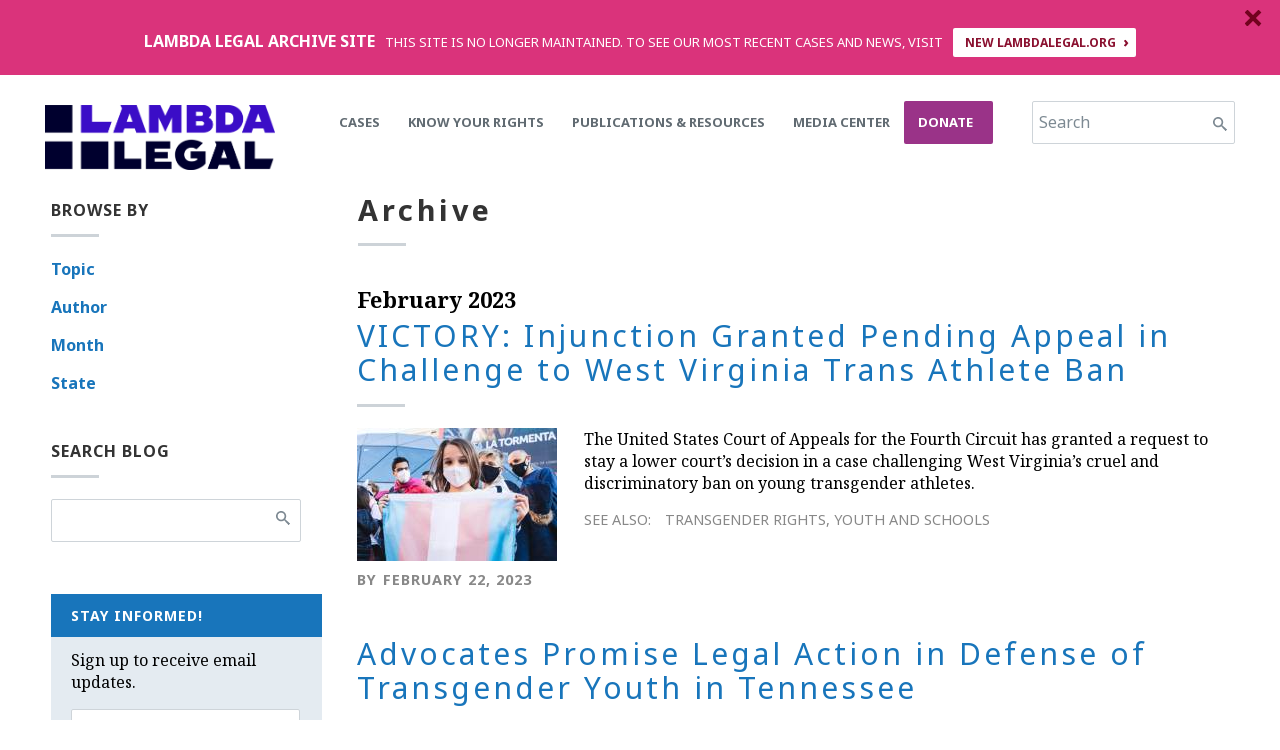

--- FILE ---
content_type: text/html; charset=utf-8
request_url: https://legacy.lambdalegal.org/blog/archive/2023-02
body_size: 22026
content:
<!DOCTYPE html PUBLIC "-//W3C//DTD XHTML+RDFa 1.0//EN"
  "http://www.w3.org/MarkUp/DTD/xhtml-rdfa-1.dtd">
<html xmlns="http://www.w3.org/1999/xhtml" xml:lang="en" version="XHTML+RDFa 1.0" dir="ltr"
  xmlns:fb="http://www.facebook.com/2008/fbml"
  xmlns:content="http://purl.org/rss/1.0/modules/content/"
  xmlns:dc="http://purl.org/dc/terms/"
  xmlns:foaf="http://xmlns.com/foaf/0.1/"
  xmlns:og="http://ogp.me/ns#"
  xmlns:rdfs="http://www.w3.org/2000/01/rdf-schema#"
  xmlns:sioc="http://rdfs.org/sioc/ns#"
  xmlns:sioct="http://rdfs.org/sioc/types#"
  xmlns:skos="http://www.w3.org/2004/02/skos/core#"
  xmlns:xsd="http://www.w3.org/2001/XMLSchema#"
  xmlns:schema="http://schema.org/">

<head profile="http://www.w3.org/1999/xhtml/vocab">
  <meta property="fb:pages" content="8145161702" />
  <meta name="facebook-domain-verification" content="xzwb7c6zfjw3zb3lq3j8yoypp6in1s" />
    <meta http-equiv="Content-Type" content="text/html; charset=utf-8" /><script type="text/javascript">(window.NREUM||(NREUM={})).init={ajax:{deny_list:["bam.nr-data.net"]},feature_flags:["soft_nav"]};(window.NREUM||(NREUM={})).loader_config={licenseKey:"ba75a8c102",applicationID:"67245543",browserID:"67245837"};;/*! For license information please see nr-loader-rum-1.308.0.min.js.LICENSE.txt */
(()=>{var e,t,r={163:(e,t,r)=>{"use strict";r.d(t,{j:()=>E});var n=r(384),i=r(1741);var a=r(2555);r(860).K7.genericEvents;const s="experimental.resources",o="register",c=e=>{if(!e||"string"!=typeof e)return!1;try{document.createDocumentFragment().querySelector(e)}catch{return!1}return!0};var d=r(2614),u=r(944),l=r(8122);const f="[data-nr-mask]",g=e=>(0,l.a)(e,(()=>{const e={feature_flags:[],experimental:{allow_registered_children:!1,resources:!1},mask_selector:"*",block_selector:"[data-nr-block]",mask_input_options:{color:!1,date:!1,"datetime-local":!1,email:!1,month:!1,number:!1,range:!1,search:!1,tel:!1,text:!1,time:!1,url:!1,week:!1,textarea:!1,select:!1,password:!0}};return{ajax:{deny_list:void 0,block_internal:!0,enabled:!0,autoStart:!0},api:{get allow_registered_children(){return e.feature_flags.includes(o)||e.experimental.allow_registered_children},set allow_registered_children(t){e.experimental.allow_registered_children=t},duplicate_registered_data:!1},browser_consent_mode:{enabled:!1},distributed_tracing:{enabled:void 0,exclude_newrelic_header:void 0,cors_use_newrelic_header:void 0,cors_use_tracecontext_headers:void 0,allowed_origins:void 0},get feature_flags(){return e.feature_flags},set feature_flags(t){e.feature_flags=t},generic_events:{enabled:!0,autoStart:!0},harvest:{interval:30},jserrors:{enabled:!0,autoStart:!0},logging:{enabled:!0,autoStart:!0},metrics:{enabled:!0,autoStart:!0},obfuscate:void 0,page_action:{enabled:!0},page_view_event:{enabled:!0,autoStart:!0},page_view_timing:{enabled:!0,autoStart:!0},performance:{capture_marks:!1,capture_measures:!1,capture_detail:!0,resources:{get enabled(){return e.feature_flags.includes(s)||e.experimental.resources},set enabled(t){e.experimental.resources=t},asset_types:[],first_party_domains:[],ignore_newrelic:!0}},privacy:{cookies_enabled:!0},proxy:{assets:void 0,beacon:void 0},session:{expiresMs:d.wk,inactiveMs:d.BB},session_replay:{autoStart:!0,enabled:!1,preload:!1,sampling_rate:10,error_sampling_rate:100,collect_fonts:!1,inline_images:!1,fix_stylesheets:!0,mask_all_inputs:!0,get mask_text_selector(){return e.mask_selector},set mask_text_selector(t){c(t)?e.mask_selector="".concat(t,",").concat(f):""===t||null===t?e.mask_selector=f:(0,u.R)(5,t)},get block_class(){return"nr-block"},get ignore_class(){return"nr-ignore"},get mask_text_class(){return"nr-mask"},get block_selector(){return e.block_selector},set block_selector(t){c(t)?e.block_selector+=",".concat(t):""!==t&&(0,u.R)(6,t)},get mask_input_options(){return e.mask_input_options},set mask_input_options(t){t&&"object"==typeof t?e.mask_input_options={...t,password:!0}:(0,u.R)(7,t)}},session_trace:{enabled:!0,autoStart:!0},soft_navigations:{enabled:!0,autoStart:!0},spa:{enabled:!0,autoStart:!0},ssl:void 0,user_actions:{enabled:!0,elementAttributes:["id","className","tagName","type"]}}})());var p=r(6154),m=r(9324);let h=0;const v={buildEnv:m.F3,distMethod:m.Xs,version:m.xv,originTime:p.WN},b={consented:!1},y={appMetadata:{},get consented(){return this.session?.state?.consent||b.consented},set consented(e){b.consented=e},customTransaction:void 0,denyList:void 0,disabled:!1,harvester:void 0,isolatedBacklog:!1,isRecording:!1,loaderType:void 0,maxBytes:3e4,obfuscator:void 0,onerror:void 0,ptid:void 0,releaseIds:{},session:void 0,timeKeeper:void 0,registeredEntities:[],jsAttributesMetadata:{bytes:0},get harvestCount(){return++h}},_=e=>{const t=(0,l.a)(e,y),r=Object.keys(v).reduce((e,t)=>(e[t]={value:v[t],writable:!1,configurable:!0,enumerable:!0},e),{});return Object.defineProperties(t,r)};var w=r(5701);const x=e=>{const t=e.startsWith("http");e+="/",r.p=t?e:"https://"+e};var R=r(7836),k=r(3241);const A={accountID:void 0,trustKey:void 0,agentID:void 0,licenseKey:void 0,applicationID:void 0,xpid:void 0},S=e=>(0,l.a)(e,A),T=new Set;function E(e,t={},r,s){let{init:o,info:c,loader_config:d,runtime:u={},exposed:l=!0}=t;if(!c){const e=(0,n.pV)();o=e.init,c=e.info,d=e.loader_config}e.init=g(o||{}),e.loader_config=S(d||{}),c.jsAttributes??={},p.bv&&(c.jsAttributes.isWorker=!0),e.info=(0,a.D)(c);const f=e.init,m=[c.beacon,c.errorBeacon];T.has(e.agentIdentifier)||(f.proxy.assets&&(x(f.proxy.assets),m.push(f.proxy.assets)),f.proxy.beacon&&m.push(f.proxy.beacon),e.beacons=[...m],function(e){const t=(0,n.pV)();Object.getOwnPropertyNames(i.W.prototype).forEach(r=>{const n=i.W.prototype[r];if("function"!=typeof n||"constructor"===n)return;let a=t[r];e[r]&&!1!==e.exposed&&"micro-agent"!==e.runtime?.loaderType&&(t[r]=(...t)=>{const n=e[r](...t);return a?a(...t):n})})}(e),(0,n.US)("activatedFeatures",w.B)),u.denyList=[...f.ajax.deny_list||[],...f.ajax.block_internal?m:[]],u.ptid=e.agentIdentifier,u.loaderType=r,e.runtime=_(u),T.has(e.agentIdentifier)||(e.ee=R.ee.get(e.agentIdentifier),e.exposed=l,(0,k.W)({agentIdentifier:e.agentIdentifier,drained:!!w.B?.[e.agentIdentifier],type:"lifecycle",name:"initialize",feature:void 0,data:e.config})),T.add(e.agentIdentifier)}},384:(e,t,r)=>{"use strict";r.d(t,{NT:()=>s,US:()=>u,Zm:()=>o,bQ:()=>d,dV:()=>c,pV:()=>l});var n=r(6154),i=r(1863),a=r(1910);const s={beacon:"bam.nr-data.net",errorBeacon:"bam.nr-data.net"};function o(){return n.gm.NREUM||(n.gm.NREUM={}),void 0===n.gm.newrelic&&(n.gm.newrelic=n.gm.NREUM),n.gm.NREUM}function c(){let e=o();return e.o||(e.o={ST:n.gm.setTimeout,SI:n.gm.setImmediate||n.gm.setInterval,CT:n.gm.clearTimeout,XHR:n.gm.XMLHttpRequest,REQ:n.gm.Request,EV:n.gm.Event,PR:n.gm.Promise,MO:n.gm.MutationObserver,FETCH:n.gm.fetch,WS:n.gm.WebSocket},(0,a.i)(...Object.values(e.o))),e}function d(e,t){let r=o();r.initializedAgents??={},t.initializedAt={ms:(0,i.t)(),date:new Date},r.initializedAgents[e]=t}function u(e,t){o()[e]=t}function l(){return function(){let e=o();const t=e.info||{};e.info={beacon:s.beacon,errorBeacon:s.errorBeacon,...t}}(),function(){let e=o();const t=e.init||{};e.init={...t}}(),c(),function(){let e=o();const t=e.loader_config||{};e.loader_config={...t}}(),o()}},782:(e,t,r)=>{"use strict";r.d(t,{T:()=>n});const n=r(860).K7.pageViewTiming},860:(e,t,r)=>{"use strict";r.d(t,{$J:()=>u,K7:()=>c,P3:()=>d,XX:()=>i,Yy:()=>o,df:()=>a,qY:()=>n,v4:()=>s});const n="events",i="jserrors",a="browser/blobs",s="rum",o="browser/logs",c={ajax:"ajax",genericEvents:"generic_events",jserrors:i,logging:"logging",metrics:"metrics",pageAction:"page_action",pageViewEvent:"page_view_event",pageViewTiming:"page_view_timing",sessionReplay:"session_replay",sessionTrace:"session_trace",softNav:"soft_navigations",spa:"spa"},d={[c.pageViewEvent]:1,[c.pageViewTiming]:2,[c.metrics]:3,[c.jserrors]:4,[c.spa]:5,[c.ajax]:6,[c.sessionTrace]:7,[c.softNav]:8,[c.sessionReplay]:9,[c.logging]:10,[c.genericEvents]:11},u={[c.pageViewEvent]:s,[c.pageViewTiming]:n,[c.ajax]:n,[c.spa]:n,[c.softNav]:n,[c.metrics]:i,[c.jserrors]:i,[c.sessionTrace]:a,[c.sessionReplay]:a,[c.logging]:o,[c.genericEvents]:"ins"}},944:(e,t,r)=>{"use strict";r.d(t,{R:()=>i});var n=r(3241);function i(e,t){"function"==typeof console.debug&&(console.debug("New Relic Warning: https://github.com/newrelic/newrelic-browser-agent/blob/main/docs/warning-codes.md#".concat(e),t),(0,n.W)({agentIdentifier:null,drained:null,type:"data",name:"warn",feature:"warn",data:{code:e,secondary:t}}))}},1687:(e,t,r)=>{"use strict";r.d(t,{Ak:()=>d,Ze:()=>f,x3:()=>u});var n=r(3241),i=r(7836),a=r(3606),s=r(860),o=r(2646);const c={};function d(e,t){const r={staged:!1,priority:s.P3[t]||0};l(e),c[e].get(t)||c[e].set(t,r)}function u(e,t){e&&c[e]&&(c[e].get(t)&&c[e].delete(t),p(e,t,!1),c[e].size&&g(e))}function l(e){if(!e)throw new Error("agentIdentifier required");c[e]||(c[e]=new Map)}function f(e="",t="feature",r=!1){if(l(e),!e||!c[e].get(t)||r)return p(e,t);c[e].get(t).staged=!0,g(e)}function g(e){const t=Array.from(c[e]);t.every(([e,t])=>t.staged)&&(t.sort((e,t)=>e[1].priority-t[1].priority),t.forEach(([t])=>{c[e].delete(t),p(e,t)}))}function p(e,t,r=!0){const s=e?i.ee.get(e):i.ee,c=a.i.handlers;if(!s.aborted&&s.backlog&&c){if((0,n.W)({agentIdentifier:e,type:"lifecycle",name:"drain",feature:t}),r){const e=s.backlog[t],r=c[t];if(r){for(let t=0;e&&t<e.length;++t)m(e[t],r);Object.entries(r).forEach(([e,t])=>{Object.values(t||{}).forEach(t=>{t[0]?.on&&t[0]?.context()instanceof o.y&&t[0].on(e,t[1])})})}}s.isolatedBacklog||delete c[t],s.backlog[t]=null,s.emit("drain-"+t,[])}}function m(e,t){var r=e[1];Object.values(t[r]||{}).forEach(t=>{var r=e[0];if(t[0]===r){var n=t[1],i=e[3],a=e[2];n.apply(i,a)}})}},1738:(e,t,r)=>{"use strict";r.d(t,{U:()=>g,Y:()=>f});var n=r(3241),i=r(9908),a=r(1863),s=r(944),o=r(5701),c=r(3969),d=r(8362),u=r(860),l=r(4261);function f(e,t,r,a){const f=a||r;!f||f[e]&&f[e]!==d.d.prototype[e]||(f[e]=function(){(0,i.p)(c.xV,["API/"+e+"/called"],void 0,u.K7.metrics,r.ee),(0,n.W)({agentIdentifier:r.agentIdentifier,drained:!!o.B?.[r.agentIdentifier],type:"data",name:"api",feature:l.Pl+e,data:{}});try{return t.apply(this,arguments)}catch(e){(0,s.R)(23,e)}})}function g(e,t,r,n,s){const o=e.info;null===r?delete o.jsAttributes[t]:o.jsAttributes[t]=r,(s||null===r)&&(0,i.p)(l.Pl+n,[(0,a.t)(),t,r],void 0,"session",e.ee)}},1741:(e,t,r)=>{"use strict";r.d(t,{W:()=>a});var n=r(944),i=r(4261);class a{#e(e,...t){if(this[e]!==a.prototype[e])return this[e](...t);(0,n.R)(35,e)}addPageAction(e,t){return this.#e(i.hG,e,t)}register(e){return this.#e(i.eY,e)}recordCustomEvent(e,t){return this.#e(i.fF,e,t)}setPageViewName(e,t){return this.#e(i.Fw,e,t)}setCustomAttribute(e,t,r){return this.#e(i.cD,e,t,r)}noticeError(e,t){return this.#e(i.o5,e,t)}setUserId(e,t=!1){return this.#e(i.Dl,e,t)}setApplicationVersion(e){return this.#e(i.nb,e)}setErrorHandler(e){return this.#e(i.bt,e)}addRelease(e,t){return this.#e(i.k6,e,t)}log(e,t){return this.#e(i.$9,e,t)}start(){return this.#e(i.d3)}finished(e){return this.#e(i.BL,e)}recordReplay(){return this.#e(i.CH)}pauseReplay(){return this.#e(i.Tb)}addToTrace(e){return this.#e(i.U2,e)}setCurrentRouteName(e){return this.#e(i.PA,e)}interaction(e){return this.#e(i.dT,e)}wrapLogger(e,t,r){return this.#e(i.Wb,e,t,r)}measure(e,t){return this.#e(i.V1,e,t)}consent(e){return this.#e(i.Pv,e)}}},1863:(e,t,r)=>{"use strict";function n(){return Math.floor(performance.now())}r.d(t,{t:()=>n})},1910:(e,t,r)=>{"use strict";r.d(t,{i:()=>a});var n=r(944);const i=new Map;function a(...e){return e.every(e=>{if(i.has(e))return i.get(e);const t="function"==typeof e?e.toString():"",r=t.includes("[native code]"),a=t.includes("nrWrapper");return r||a||(0,n.R)(64,e?.name||t),i.set(e,r),r})}},2555:(e,t,r)=>{"use strict";r.d(t,{D:()=>o,f:()=>s});var n=r(384),i=r(8122);const a={beacon:n.NT.beacon,errorBeacon:n.NT.errorBeacon,licenseKey:void 0,applicationID:void 0,sa:void 0,queueTime:void 0,applicationTime:void 0,ttGuid:void 0,user:void 0,account:void 0,product:void 0,extra:void 0,jsAttributes:{},userAttributes:void 0,atts:void 0,transactionName:void 0,tNamePlain:void 0};function s(e){try{return!!e.licenseKey&&!!e.errorBeacon&&!!e.applicationID}catch(e){return!1}}const o=e=>(0,i.a)(e,a)},2614:(e,t,r)=>{"use strict";r.d(t,{BB:()=>s,H3:()=>n,g:()=>d,iL:()=>c,tS:()=>o,uh:()=>i,wk:()=>a});const n="NRBA",i="SESSION",a=144e5,s=18e5,o={STARTED:"session-started",PAUSE:"session-pause",RESET:"session-reset",RESUME:"session-resume",UPDATE:"session-update"},c={SAME_TAB:"same-tab",CROSS_TAB:"cross-tab"},d={OFF:0,FULL:1,ERROR:2}},2646:(e,t,r)=>{"use strict";r.d(t,{y:()=>n});class n{constructor(e){this.contextId=e}}},2843:(e,t,r)=>{"use strict";r.d(t,{G:()=>a,u:()=>i});var n=r(3878);function i(e,t=!1,r,i){(0,n.DD)("visibilitychange",function(){if(t)return void("hidden"===document.visibilityState&&e());e(document.visibilityState)},r,i)}function a(e,t,r){(0,n.sp)("pagehide",e,t,r)}},3241:(e,t,r)=>{"use strict";r.d(t,{W:()=>a});var n=r(6154);const i="newrelic";function a(e={}){try{n.gm.dispatchEvent(new CustomEvent(i,{detail:e}))}catch(e){}}},3606:(e,t,r)=>{"use strict";r.d(t,{i:()=>a});var n=r(9908);a.on=s;var i=a.handlers={};function a(e,t,r,a){s(a||n.d,i,e,t,r)}function s(e,t,r,i,a){a||(a="feature"),e||(e=n.d);var s=t[a]=t[a]||{};(s[r]=s[r]||[]).push([e,i])}},3878:(e,t,r)=>{"use strict";function n(e,t){return{capture:e,passive:!1,signal:t}}function i(e,t,r=!1,i){window.addEventListener(e,t,n(r,i))}function a(e,t,r=!1,i){document.addEventListener(e,t,n(r,i))}r.d(t,{DD:()=>a,jT:()=>n,sp:()=>i})},3969:(e,t,r)=>{"use strict";r.d(t,{TZ:()=>n,XG:()=>o,rs:()=>i,xV:()=>s,z_:()=>a});const n=r(860).K7.metrics,i="sm",a="cm",s="storeSupportabilityMetrics",o="storeEventMetrics"},4234:(e,t,r)=>{"use strict";r.d(t,{W:()=>a});var n=r(7836),i=r(1687);class a{constructor(e,t){this.agentIdentifier=e,this.ee=n.ee.get(e),this.featureName=t,this.blocked=!1}deregisterDrain(){(0,i.x3)(this.agentIdentifier,this.featureName)}}},4261:(e,t,r)=>{"use strict";r.d(t,{$9:()=>d,BL:()=>o,CH:()=>g,Dl:()=>_,Fw:()=>y,PA:()=>h,Pl:()=>n,Pv:()=>k,Tb:()=>l,U2:()=>a,V1:()=>R,Wb:()=>x,bt:()=>b,cD:()=>v,d3:()=>w,dT:()=>c,eY:()=>p,fF:()=>f,hG:()=>i,k6:()=>s,nb:()=>m,o5:()=>u});const n="api-",i="addPageAction",a="addToTrace",s="addRelease",o="finished",c="interaction",d="log",u="noticeError",l="pauseReplay",f="recordCustomEvent",g="recordReplay",p="register",m="setApplicationVersion",h="setCurrentRouteName",v="setCustomAttribute",b="setErrorHandler",y="setPageViewName",_="setUserId",w="start",x="wrapLogger",R="measure",k="consent"},5289:(e,t,r)=>{"use strict";r.d(t,{GG:()=>s,Qr:()=>c,sB:()=>o});var n=r(3878),i=r(6389);function a(){return"undefined"==typeof document||"complete"===document.readyState}function s(e,t){if(a())return e();const r=(0,i.J)(e),s=setInterval(()=>{a()&&(clearInterval(s),r())},500);(0,n.sp)("load",r,t)}function o(e){if(a())return e();(0,n.DD)("DOMContentLoaded",e)}function c(e){if(a())return e();(0,n.sp)("popstate",e)}},5607:(e,t,r)=>{"use strict";r.d(t,{W:()=>n});const n=(0,r(9566).bz)()},5701:(e,t,r)=>{"use strict";r.d(t,{B:()=>a,t:()=>s});var n=r(3241);const i=new Set,a={};function s(e,t){const r=t.agentIdentifier;a[r]??={},e&&"object"==typeof e&&(i.has(r)||(t.ee.emit("rumresp",[e]),a[r]=e,i.add(r),(0,n.W)({agentIdentifier:r,loaded:!0,drained:!0,type:"lifecycle",name:"load",feature:void 0,data:e})))}},6154:(e,t,r)=>{"use strict";r.d(t,{OF:()=>c,RI:()=>i,WN:()=>u,bv:()=>a,eN:()=>l,gm:()=>s,mw:()=>o,sb:()=>d});var n=r(1863);const i="undefined"!=typeof window&&!!window.document,a="undefined"!=typeof WorkerGlobalScope&&("undefined"!=typeof self&&self instanceof WorkerGlobalScope&&self.navigator instanceof WorkerNavigator||"undefined"!=typeof globalThis&&globalThis instanceof WorkerGlobalScope&&globalThis.navigator instanceof WorkerNavigator),s=i?window:"undefined"!=typeof WorkerGlobalScope&&("undefined"!=typeof self&&self instanceof WorkerGlobalScope&&self||"undefined"!=typeof globalThis&&globalThis instanceof WorkerGlobalScope&&globalThis),o=Boolean("hidden"===s?.document?.visibilityState),c=/iPad|iPhone|iPod/.test(s.navigator?.userAgent),d=c&&"undefined"==typeof SharedWorker,u=((()=>{const e=s.navigator?.userAgent?.match(/Firefox[/\s](\d+\.\d+)/);Array.isArray(e)&&e.length>=2&&e[1]})(),Date.now()-(0,n.t)()),l=()=>"undefined"!=typeof PerformanceNavigationTiming&&s?.performance?.getEntriesByType("navigation")?.[0]?.responseStart},6389:(e,t,r)=>{"use strict";function n(e,t=500,r={}){const n=r?.leading||!1;let i;return(...r)=>{n&&void 0===i&&(e.apply(this,r),i=setTimeout(()=>{i=clearTimeout(i)},t)),n||(clearTimeout(i),i=setTimeout(()=>{e.apply(this,r)},t))}}function i(e){let t=!1;return(...r)=>{t||(t=!0,e.apply(this,r))}}r.d(t,{J:()=>i,s:()=>n})},6630:(e,t,r)=>{"use strict";r.d(t,{T:()=>n});const n=r(860).K7.pageViewEvent},7699:(e,t,r)=>{"use strict";r.d(t,{It:()=>a,KC:()=>o,No:()=>i,qh:()=>s});var n=r(860);const i=16e3,a=1e6,s="SESSION_ERROR",o={[n.K7.logging]:!0,[n.K7.genericEvents]:!1,[n.K7.jserrors]:!1,[n.K7.ajax]:!1}},7836:(e,t,r)=>{"use strict";r.d(t,{P:()=>o,ee:()=>c});var n=r(384),i=r(8990),a=r(2646),s=r(5607);const o="nr@context:".concat(s.W),c=function e(t,r){var n={},s={},u={},l=!1;try{l=16===r.length&&d.initializedAgents?.[r]?.runtime.isolatedBacklog}catch(e){}var f={on:p,addEventListener:p,removeEventListener:function(e,t){var r=n[e];if(!r)return;for(var i=0;i<r.length;i++)r[i]===t&&r.splice(i,1)},emit:function(e,r,n,i,a){!1!==a&&(a=!0);if(c.aborted&&!i)return;t&&a&&t.emit(e,r,n);var o=g(n);m(e).forEach(e=>{e.apply(o,r)});var d=v()[s[e]];d&&d.push([f,e,r,o]);return o},get:h,listeners:m,context:g,buffer:function(e,t){const r=v();if(t=t||"feature",f.aborted)return;Object.entries(e||{}).forEach(([e,n])=>{s[n]=t,t in r||(r[t]=[])})},abort:function(){f._aborted=!0,Object.keys(f.backlog).forEach(e=>{delete f.backlog[e]})},isBuffering:function(e){return!!v()[s[e]]},debugId:r,backlog:l?{}:t&&"object"==typeof t.backlog?t.backlog:{},isolatedBacklog:l};return Object.defineProperty(f,"aborted",{get:()=>{let e=f._aborted||!1;return e||(t&&(e=t.aborted),e)}}),f;function g(e){return e&&e instanceof a.y?e:e?(0,i.I)(e,o,()=>new a.y(o)):new a.y(o)}function p(e,t){n[e]=m(e).concat(t)}function m(e){return n[e]||[]}function h(t){return u[t]=u[t]||e(f,t)}function v(){return f.backlog}}(void 0,"globalEE"),d=(0,n.Zm)();d.ee||(d.ee=c)},8122:(e,t,r)=>{"use strict";r.d(t,{a:()=>i});var n=r(944);function i(e,t){try{if(!e||"object"!=typeof e)return(0,n.R)(3);if(!t||"object"!=typeof t)return(0,n.R)(4);const r=Object.create(Object.getPrototypeOf(t),Object.getOwnPropertyDescriptors(t)),a=0===Object.keys(r).length?e:r;for(let s in a)if(void 0!==e[s])try{if(null===e[s]){r[s]=null;continue}Array.isArray(e[s])&&Array.isArray(t[s])?r[s]=Array.from(new Set([...e[s],...t[s]])):"object"==typeof e[s]&&"object"==typeof t[s]?r[s]=i(e[s],t[s]):r[s]=e[s]}catch(e){r[s]||(0,n.R)(1,e)}return r}catch(e){(0,n.R)(2,e)}}},8362:(e,t,r)=>{"use strict";r.d(t,{d:()=>a});var n=r(9566),i=r(1741);class a extends i.W{agentIdentifier=(0,n.LA)(16)}},8374:(e,t,r)=>{r.nc=(()=>{try{return document?.currentScript?.nonce}catch(e){}return""})()},8990:(e,t,r)=>{"use strict";r.d(t,{I:()=>i});var n=Object.prototype.hasOwnProperty;function i(e,t,r){if(n.call(e,t))return e[t];var i=r();if(Object.defineProperty&&Object.keys)try{return Object.defineProperty(e,t,{value:i,writable:!0,enumerable:!1}),i}catch(e){}return e[t]=i,i}},9324:(e,t,r)=>{"use strict";r.d(t,{F3:()=>i,Xs:()=>a,xv:()=>n});const n="1.308.0",i="PROD",a="CDN"},9566:(e,t,r)=>{"use strict";r.d(t,{LA:()=>o,bz:()=>s});var n=r(6154);const i="xxxxxxxx-xxxx-4xxx-yxxx-xxxxxxxxxxxx";function a(e,t){return e?15&e[t]:16*Math.random()|0}function s(){const e=n.gm?.crypto||n.gm?.msCrypto;let t,r=0;return e&&e.getRandomValues&&(t=e.getRandomValues(new Uint8Array(30))),i.split("").map(e=>"x"===e?a(t,r++).toString(16):"y"===e?(3&a()|8).toString(16):e).join("")}function o(e){const t=n.gm?.crypto||n.gm?.msCrypto;let r,i=0;t&&t.getRandomValues&&(r=t.getRandomValues(new Uint8Array(e)));const s=[];for(var o=0;o<e;o++)s.push(a(r,i++).toString(16));return s.join("")}},9908:(e,t,r)=>{"use strict";r.d(t,{d:()=>n,p:()=>i});var n=r(7836).ee.get("handle");function i(e,t,r,i,a){a?(a.buffer([e],i),a.emit(e,t,r)):(n.buffer([e],i),n.emit(e,t,r))}}},n={};function i(e){var t=n[e];if(void 0!==t)return t.exports;var a=n[e]={exports:{}};return r[e](a,a.exports,i),a.exports}i.m=r,i.d=(e,t)=>{for(var r in t)i.o(t,r)&&!i.o(e,r)&&Object.defineProperty(e,r,{enumerable:!0,get:t[r]})},i.f={},i.e=e=>Promise.all(Object.keys(i.f).reduce((t,r)=>(i.f[r](e,t),t),[])),i.u=e=>"nr-rum-1.308.0.min.js",i.o=(e,t)=>Object.prototype.hasOwnProperty.call(e,t),e={},t="NRBA-1.308.0.PROD:",i.l=(r,n,a,s)=>{if(e[r])e[r].push(n);else{var o,c;if(void 0!==a)for(var d=document.getElementsByTagName("script"),u=0;u<d.length;u++){var l=d[u];if(l.getAttribute("src")==r||l.getAttribute("data-webpack")==t+a){o=l;break}}if(!o){c=!0;var f={296:"sha512-+MIMDsOcckGXa1EdWHqFNv7P+JUkd5kQwCBr3KE6uCvnsBNUrdSt4a/3/L4j4TxtnaMNjHpza2/erNQbpacJQA=="};(o=document.createElement("script")).charset="utf-8",i.nc&&o.setAttribute("nonce",i.nc),o.setAttribute("data-webpack",t+a),o.src=r,0!==o.src.indexOf(window.location.origin+"/")&&(o.crossOrigin="anonymous"),f[s]&&(o.integrity=f[s])}e[r]=[n];var g=(t,n)=>{o.onerror=o.onload=null,clearTimeout(p);var i=e[r];if(delete e[r],o.parentNode&&o.parentNode.removeChild(o),i&&i.forEach(e=>e(n)),t)return t(n)},p=setTimeout(g.bind(null,void 0,{type:"timeout",target:o}),12e4);o.onerror=g.bind(null,o.onerror),o.onload=g.bind(null,o.onload),c&&document.head.appendChild(o)}},i.r=e=>{"undefined"!=typeof Symbol&&Symbol.toStringTag&&Object.defineProperty(e,Symbol.toStringTag,{value:"Module"}),Object.defineProperty(e,"__esModule",{value:!0})},i.p="https://js-agent.newrelic.com/",(()=>{var e={374:0,840:0};i.f.j=(t,r)=>{var n=i.o(e,t)?e[t]:void 0;if(0!==n)if(n)r.push(n[2]);else{var a=new Promise((r,i)=>n=e[t]=[r,i]);r.push(n[2]=a);var s=i.p+i.u(t),o=new Error;i.l(s,r=>{if(i.o(e,t)&&(0!==(n=e[t])&&(e[t]=void 0),n)){var a=r&&("load"===r.type?"missing":r.type),s=r&&r.target&&r.target.src;o.message="Loading chunk "+t+" failed: ("+a+": "+s+")",o.name="ChunkLoadError",o.type=a,o.request=s,n[1](o)}},"chunk-"+t,t)}};var t=(t,r)=>{var n,a,[s,o,c]=r,d=0;if(s.some(t=>0!==e[t])){for(n in o)i.o(o,n)&&(i.m[n]=o[n]);if(c)c(i)}for(t&&t(r);d<s.length;d++)a=s[d],i.o(e,a)&&e[a]&&e[a][0](),e[a]=0},r=self["webpackChunk:NRBA-1.308.0.PROD"]=self["webpackChunk:NRBA-1.308.0.PROD"]||[];r.forEach(t.bind(null,0)),r.push=t.bind(null,r.push.bind(r))})(),(()=>{"use strict";i(8374);var e=i(8362),t=i(860);const r=Object.values(t.K7);var n=i(163);var a=i(9908),s=i(1863),o=i(4261),c=i(1738);var d=i(1687),u=i(4234),l=i(5289),f=i(6154),g=i(944),p=i(384);const m=e=>f.RI&&!0===e?.privacy.cookies_enabled;function h(e){return!!(0,p.dV)().o.MO&&m(e)&&!0===e?.session_trace.enabled}var v=i(6389),b=i(7699);class y extends u.W{constructor(e,t){super(e.agentIdentifier,t),this.agentRef=e,this.abortHandler=void 0,this.featAggregate=void 0,this.loadedSuccessfully=void 0,this.onAggregateImported=new Promise(e=>{this.loadedSuccessfully=e}),this.deferred=Promise.resolve(),!1===e.init[this.featureName].autoStart?this.deferred=new Promise((t,r)=>{this.ee.on("manual-start-all",(0,v.J)(()=>{(0,d.Ak)(e.agentIdentifier,this.featureName),t()}))}):(0,d.Ak)(e.agentIdentifier,t)}importAggregator(e,t,r={}){if(this.featAggregate)return;const n=async()=>{let n;await this.deferred;try{if(m(e.init)){const{setupAgentSession:t}=await i.e(296).then(i.bind(i,3305));n=t(e)}}catch(e){(0,g.R)(20,e),this.ee.emit("internal-error",[e]),(0,a.p)(b.qh,[e],void 0,this.featureName,this.ee)}try{if(!this.#t(this.featureName,n,e.init))return(0,d.Ze)(this.agentIdentifier,this.featureName),void this.loadedSuccessfully(!1);const{Aggregate:i}=await t();this.featAggregate=new i(e,r),e.runtime.harvester.initializedAggregates.push(this.featAggregate),this.loadedSuccessfully(!0)}catch(e){(0,g.R)(34,e),this.abortHandler?.(),(0,d.Ze)(this.agentIdentifier,this.featureName,!0),this.loadedSuccessfully(!1),this.ee&&this.ee.abort()}};f.RI?(0,l.GG)(()=>n(),!0):n()}#t(e,r,n){if(this.blocked)return!1;switch(e){case t.K7.sessionReplay:return h(n)&&!!r;case t.K7.sessionTrace:return!!r;default:return!0}}}var _=i(6630),w=i(2614),x=i(3241);class R extends y{static featureName=_.T;constructor(e){var t;super(e,_.T),this.setupInspectionEvents(e.agentIdentifier),t=e,(0,c.Y)(o.Fw,function(e,r){"string"==typeof e&&("/"!==e.charAt(0)&&(e="/"+e),t.runtime.customTransaction=(r||"http://custom.transaction")+e,(0,a.p)(o.Pl+o.Fw,[(0,s.t)()],void 0,void 0,t.ee))},t),this.importAggregator(e,()=>i.e(296).then(i.bind(i,3943)))}setupInspectionEvents(e){const t=(t,r)=>{t&&(0,x.W)({agentIdentifier:e,timeStamp:t.timeStamp,loaded:"complete"===t.target.readyState,type:"window",name:r,data:t.target.location+""})};(0,l.sB)(e=>{t(e,"DOMContentLoaded")}),(0,l.GG)(e=>{t(e,"load")}),(0,l.Qr)(e=>{t(e,"navigate")}),this.ee.on(w.tS.UPDATE,(t,r)=>{(0,x.W)({agentIdentifier:e,type:"lifecycle",name:"session",data:r})})}}class k extends e.d{constructor(e){var t;(super(),f.gm)?(this.features={},(0,p.bQ)(this.agentIdentifier,this),this.desiredFeatures=new Set(e.features||[]),this.desiredFeatures.add(R),(0,n.j)(this,e,e.loaderType||"agent"),t=this,(0,c.Y)(o.cD,function(e,r,n=!1){if("string"==typeof e){if(["string","number","boolean"].includes(typeof r)||null===r)return(0,c.U)(t,e,r,o.cD,n);(0,g.R)(40,typeof r)}else(0,g.R)(39,typeof e)},t),function(e){(0,c.Y)(o.Dl,function(t,r=!1){if("string"!=typeof t&&null!==t)return void(0,g.R)(41,typeof t);const n=e.info.jsAttributes["enduser.id"];r&&null!=n&&n!==t?(0,a.p)(o.Pl+"setUserIdAndResetSession",[t],void 0,"session",e.ee):(0,c.U)(e,"enduser.id",t,o.Dl,!0)},e)}(this),function(e){(0,c.Y)(o.nb,function(t){if("string"==typeof t||null===t)return(0,c.U)(e,"application.version",t,o.nb,!1);(0,g.R)(42,typeof t)},e)}(this),function(e){(0,c.Y)(o.d3,function(){e.ee.emit("manual-start-all")},e)}(this),function(e){(0,c.Y)(o.Pv,function(t=!0){if("boolean"==typeof t){if((0,a.p)(o.Pl+o.Pv,[t],void 0,"session",e.ee),e.runtime.consented=t,t){const t=e.features.page_view_event;t.onAggregateImported.then(e=>{const r=t.featAggregate;e&&!r.sentRum&&r.sendRum()})}}else(0,g.R)(65,typeof t)},e)}(this),this.run()):(0,g.R)(21)}get config(){return{info:this.info,init:this.init,loader_config:this.loader_config,runtime:this.runtime}}get api(){return this}run(){try{const e=function(e){const t={};return r.forEach(r=>{t[r]=!!e[r]?.enabled}),t}(this.init),n=[...this.desiredFeatures];n.sort((e,r)=>t.P3[e.featureName]-t.P3[r.featureName]),n.forEach(r=>{if(!e[r.featureName]&&r.featureName!==t.K7.pageViewEvent)return;if(r.featureName===t.K7.spa)return void(0,g.R)(67);const n=function(e){switch(e){case t.K7.ajax:return[t.K7.jserrors];case t.K7.sessionTrace:return[t.K7.ajax,t.K7.pageViewEvent];case t.K7.sessionReplay:return[t.K7.sessionTrace];case t.K7.pageViewTiming:return[t.K7.pageViewEvent];default:return[]}}(r.featureName).filter(e=>!(e in this.features));n.length>0&&(0,g.R)(36,{targetFeature:r.featureName,missingDependencies:n}),this.features[r.featureName]=new r(this)})}catch(e){(0,g.R)(22,e);for(const e in this.features)this.features[e].abortHandler?.();const t=(0,p.Zm)();delete t.initializedAgents[this.agentIdentifier]?.features,delete this.sharedAggregator;return t.ee.get(this.agentIdentifier).abort(),!1}}}var A=i(2843),S=i(782);class T extends y{static featureName=S.T;constructor(e){super(e,S.T),f.RI&&((0,A.u)(()=>(0,a.p)("docHidden",[(0,s.t)()],void 0,S.T,this.ee),!0),(0,A.G)(()=>(0,a.p)("winPagehide",[(0,s.t)()],void 0,S.T,this.ee)),this.importAggregator(e,()=>i.e(296).then(i.bind(i,2117))))}}var E=i(3969);class I extends y{static featureName=E.TZ;constructor(e){super(e,E.TZ),f.RI&&document.addEventListener("securitypolicyviolation",e=>{(0,a.p)(E.xV,["Generic/CSPViolation/Detected"],void 0,this.featureName,this.ee)}),this.importAggregator(e,()=>i.e(296).then(i.bind(i,9623)))}}new k({features:[R,T,I],loaderType:"lite"})})()})();</script>
<meta name="Generator" content="Drupal 7 (http://drupal.org)" />
  <title>Archive | Lambda Legal Legacy</title>
  <link type="text/css" rel="stylesheet" href="https://legacy.lambdalegal.org/sites/default/files/css/css_ywqYrtSodM0qVMzAkOSnqZ_iBnAVpkSeD_yPtUN9tBk.css" media="all" />
<link type="text/css" rel="stylesheet" href="https://legacy.lambdalegal.org/sites/default/files/css/css_Jdtt3Tl52dxH8dxYG3LDxk_0yM3d6kCB5xso7BSBjjU.css" media="all" />
<link type="text/css" rel="stylesheet" href="https://legacy.lambdalegal.org/sites/default/files/css/css_bhUdCb9czq87dH6CLQO5GuE3tmbwuYHgNPAmvQU-XNA.css" media="all" />
<link type="text/css" rel="stylesheet" href="https://legacy.lambdalegal.org/sites/default/files/css/css_7IpDSjhTgrPmdJnvu2dYirlGODoEj0bR9RSzcECqAbc.css" media="all" />
<link type="text/css" rel="stylesheet" href="https://legacy.lambdalegal.org/sites/default/files/css/css_jz9d8lCP5BiZYz52Sw7cbt0Fzr_okKUvLakAylw5mbs.css" media="all" />
<link type="text/css" rel="stylesheet" href="https://legacy.lambdalegal.org/sites/default/files/css/css_bYz9ikb04rHBt45bDSL0Eb6-YdrPPfxIsQtetdfNhc4.css" media="print" />

<!--[if lte IE 8]>
<link type="text/css" rel="stylesheet" href="https://legacy.lambdalegal.org/sites/default/files/css/css_sHceGQiesHApnf2bKQ9jBoKoTrSfrXOXYr3ReMtz2D8.css" media="all" />
<![endif]-->
    <link href='https://fonts.googleapis.com/css?family=Noto Serif:400,700' rel='stylesheet' type='text/css'>
  <link href='https://fonts.googleapis.com/css?family=Noto Sans:400,700' rel='stylesheet' type='text/css'>
  <link href='https://fonts.googleapis.com/css?family=Montserrat:400,700' rel="stylesheet">
  <script type="text/javascript" src="https://legacy.lambdalegal.org/sites/all/libraries/modernizr/modernizr.min.js?t7p5mk"></script>
<script type="text/javascript" src="//ajax.googleapis.com/ajax/libs/jquery/1.12.4/jquery.min.js"></script>
<script type="text/javascript">
<!--//--><![CDATA[//><!--
window.jQuery || document.write("<script src='/sites/all/modules/contrib/jquery_update/replace/jquery/1.12/jquery.min.js'>\x3C/script>")
//--><!]]>
</script>
<script type="text/javascript" src="https://legacy.lambdalegal.org/sites/default/files/js/js_GOikDsJOX04Aww72M-XK1hkq4qiL_1XgGsRdkL0XlDo.js"></script>
<script type="text/javascript" src="//ajax.googleapis.com/ajax/libs/jqueryui/1.10.2/jquery-ui.min.js"></script>
<script type="text/javascript">
<!--//--><![CDATA[//><!--
window.jQuery.ui || document.write("<script src='/sites/all/modules/contrib/jquery_update/replace/ui/ui/minified/jquery-ui.min.js'>\x3C/script>")
//--><!]]>
</script>
<script type="text/javascript" src="https://legacy.lambdalegal.org/sites/default/files/js/js_spkLHkgHOe1JZbrug-EgbOg9bx5LXn09QC3BiYlSCbE.js"></script>
<script type="text/javascript" src="https://legacy.lambdalegal.org/sites/default/files/js/js_gHk2gWJ_Qw_jU2qRiUmSl7d8oly1Cx7lQFrqcp3RXcI.js"></script>
<script type="text/javascript" src="https://legacy.lambdalegal.org/sites/default/files/js/js_Wm0f1_pFeSrksgU146gEztp3GVC-Wz7xQoYg5oc5tsU.js"></script>
<script type="text/javascript" src="https://legacy.lambdalegal.org/sites/default/files/js/js_pz6cnEHwGr5OVZJr9FiG81pzwiFpn4UV5HYlD_n4w74.js"></script>
<script type="text/javascript">
<!--//--><![CDATA[//><!--
jQuery.extend(Drupal.settings, {"basePath":"\/","pathPrefix":"","setHasJsCookie":0,"ajaxPageState":{"theme":"lambda2013","theme_token":"bUPKQQOlWbL9KL1Yy0z4KqNewgz5N8LECUBa8ayj68o","jquery_version":"1.12","jquery_version_token":"R8myHrEWIzzsGRAFDsS1wp7fgaPzhS6Zszgyuc2ZiV8","js":{"sites\/all\/libraries\/modernizr\/modernizr.min.js":1,"\/\/ajax.googleapis.com\/ajax\/libs\/jquery\/1.12.4\/jquery.min.js":1,"0":1,"misc\/jquery-extend-3.4.0.js":1,"misc\/jquery-html-prefilter-3.5.0-backport.js":1,"misc\/jquery.once.js":1,"misc\/drupal.js":1,"sites\/all\/modules\/contrib\/jquery_update\/js\/jquery_browser.js":1,"\/\/ajax.googleapis.com\/ajax\/libs\/jqueryui\/1.10.2\/jquery-ui.min.js":1,"1":1,"sites\/all\/modules\/contrib\/jquery_update\/replace\/ui\/external\/jquery.cookie.js":1,"misc\/jquery.ba-bbq.js":1,"sites\/all\/modules\/contrib\/jquery_update\/replace\/jquery.form\/4\/jquery.form.min.js":1,"misc\/form-single-submit.js":1,"misc\/ajax.js":1,"sites\/all\/modules\/contrib\/jquery_update\/js\/jquery_update.js":1,"sites\/all\/modules\/contrib\/entityreference\/js\/entityreference.js":1,"sites\/all\/modules\/contrib\/apachesolr_autocomplete\/apachesolr_autocomplete.js":1,"sites\/all\/modules\/contrib\/apachesolr_autocomplete\/jquery-autocomplete\/jquery.autocomplete.js":1,"sites\/all\/modules\/custom\/ll_alert\/js\/ll_alert.js":1,"sites\/all\/modules\/custom\/ll_events\/ll_events.js":1,"sites\/all\/modules\/contrib\/disqus\/disqus.js":1,"sites\/all\/modules\/contrib\/compact_forms\/compact_forms.js":1,"misc\/progress.js":1,"sites\/all\/modules\/custom\/site\/site.js":1,"sites\/all\/libraries\/superfish\/jquery.hoverIntent.minified.js":1,"sites\/all\/libraries\/superfish\/sftouchscreen.js":1,"sites\/all\/libraries\/superfish\/supposition.js":1,"sites\/all\/libraries\/superfish\/superfish.js":1,"sites\/all\/libraries\/superfish\/supersubs.js":1,"sites\/all\/modules\/contrib\/superfish\/superfish.js":1,"sites\/all\/themes\/lambda2013\/js\/site.js":1,"sites\/all\/themes\/lambda2013\/js\/navigation.js":1,"sites\/all\/themes\/lambda2013\/js\/jquery.hoverIntent.minified.js":1,"sites\/all\/themes\/lambda2013\/js\/carousel-custom.js":1,"sites\/all\/themes\/lambda2013\/js\/region-accordian-open.js":1,"sites\/all\/themes\/lambda2013\/js\/jquery-validate-min.js":1,"sites\/all\/themes\/lambda2013\/js\/case.js":1,"sites\/all\/themes\/lambda2013\/js\/ll_cases_docs.js":1,"sites\/all\/themes\/lambda2013\/js\/libraries\/jquery.royalslider.min.js":1,"sites\/all\/themes\/lambda2013\/js\/paragraphs.js":1},"css":{"modules\/system\/system.base.css":1,"modules\/system\/system.theme.css":1,"misc\/ui\/jquery.ui.core.css":1,"misc\/ui\/jquery.ui.accordion.css":1,"sites\/all\/modules\/custom\/horizontal_forms\/horizontal_forms.css":1,"sites\/all\/modules\/contrib\/calendar\/css\/calendar_multiday.css":1,"sites\/all\/modules\/contrib\/date\/date_repeat_field\/date_repeat_field.css":1,"modules\/field\/theme\/field.css":1,"sites\/all\/modules\/contrib\/freepager\/freepager.css":1,"sites\/all\/modules\/contrib\/logintoboggan\/logintoboggan.css":1,"modules\/node\/node.css":1,"modules\/search\/search.css":1,"modules\/user\/user.css":1,"sites\/all\/modules\/contrib\/youtube\/css\/youtube.css":1,"sites\/all\/modules\/contrib\/views\/css\/views.css":1,"sites\/all\/modules\/contrib\/media\/modules\/media_wysiwyg\/css\/media_wysiwyg.base.css":1,"sites\/all\/modules\/contrib\/apachesolr_autocomplete\/apachesolr_autocomplete.css":1,"sites\/all\/modules\/contrib\/apachesolr_autocomplete\/jquery-autocomplete\/jquery.autocomplete.css":1,"sites\/all\/modules\/contrib\/ctools\/css\/ctools.css":1,"sites\/all\/modules\/custom\/ll_ecard\/ll_ecard.css":1,"sites\/all\/modules\/custom\/ll_personal_stories\/ll_personal_stories.css":1,"sites\/all\/modules\/contrib\/panels\/css\/panels.css":1,"sites\/all\/modules\/contrib\/panels\/plugins\/layouts\/flexible\/flexible.css":1,"sites\/all\/modules\/contrib\/compact_forms\/compact_forms.css":1,"public:\/\/ctools\/css\/d01a8ce92d611053f08ad8e87418f382.css":1,"modules\/locale\/locale.css":1,"sites\/all\/modules\/contrib\/node_embed\/plugins\/node_embed\/node_embed.css":1,"sites\/all\/modules\/contrib\/jcarousel\/skins\/default\/jcarousel-default.css":1,"sites\/all\/libraries\/superfish\/css\/superfish.css":1,"sites\/all\/themes\/lambda2013\/css\/html-reset.css":1,"sites\/all\/themes\/lambda2013\/css\/wireframes.css":1,"sites\/all\/themes\/lambda2013\/css\/page-backgrounds.css":1,"sites\/all\/themes\/lambda2013\/css\/tabs.css":1,"sites\/all\/themes\/lambda2013\/css\/pages.css":1,"sites\/all\/themes\/lambda2013\/css\/navigation.css":1,"sites\/all\/themes\/lambda2013\/css\/views-styles.css":1,"sites\/all\/themes\/lambda2013\/css\/panels-styles.css":1,"sites\/all\/themes\/lambda2013\/css\/nodes.css":1,"sites\/all\/themes\/lambda2013\/css\/comments.css":1,"sites\/all\/themes\/lambda2013\/css\/forms.css":1,"sites\/all\/themes\/lambda2013\/css\/fields.css":1,"sites\/all\/themes\/lambda2013\/css\/style.css":1,"sites\/all\/themes\/lambda2013\/css\/print.css":1,"sites\/all\/themes\/lambda2013\/css\/ie8.css":1,"sites\/all\/themes\/lambda2013\/css\/ie8-lte.css":1}},"apachesolr_autocomplete":{"path":"\/apachesolr_autocomplete","forms":{"search-block-form":{"id":"search-block-form","path":"\/apachesolr_autocomplete_callback\/apachesolr_search_page%3Acore_search"}}},"jcarousel":{"ajaxPath":"\/jcarousel\/ajax\/views"},"ll_alert":{"ll_alert_id":"LEGACY"},"ll_events":{"theme_path":"sites\/all\/themes\/lambda2013"},"ll_issues":{"issue_blog_path":"blog\/topic\/archive"},"site":{"module_path":"sites\/all\/modules\/custom\/site","lang_code":"en"},"disqusComments":"lambdalegal","urlIsAjaxTrusted":{"\/blog\/archive\/2023-02":true,"\/system\/ajax":true,"\/site\/search":true},"compactForms":{"forms":["ll-home-page-pledge-form","ll-pledge-campaign-3-pledge-form","ll-pledge-campaign-2-pledge-form","ll-pledge-campaign-pledge-form","user-login-form","search-block-form","search-form","apachesolr-panels-search-form--2","views-exposed-form-cases-panel-pane-1","views-exposed-form-cases-panel-pane-2","views-exposed-form-cases-panel-pane-3","views-exposed-form-cases-panel-pane-4","views-exposed-form-cases-panel-pane-9","views-exposed-form-legal-docs-default","views-exposed-form-tool-kits-default","views-exposed-form-fact-sheets-default","views-exposed-form-videos-default","views-exposed-form-staff-panel-pane-1","views-exposed-form-staff-panel-pane-2","views-exposed-form-blog-index-panel-pane-5","ll-blog-signup","ll-newsletter-email-signup-form","ll-newsletter-email-signup-form-2","webform-client-form-30846","webform-client-form-30071","webform-client-form-20605","webform-client-form-30066","webform-client-form-20618","webform-client-form-21374","webform-client-form-21083","webform-client-form-21170","webform-client-form-20606","webform-client-form-21088","webform-client-form-30886","webform-client-form-34176","webform-client-form-34711","webform-client-form-36451","webform-client-form-38746","webform-client-form-40286","webform-client-form-40507","webform-client-form-41446","webform-client-form-42181","webform-client-form-43281","webform-client-form-44966","webform-client-form-46496","webform-client-form-47171","webform-client-form-47281","ll-newsletter-email-signup-side-form","views-exposed-form-staff-all-staff-panel"],"stars":1},"ajax":{"edit-submit--2":{"callback":"ll_newsletter_email_signup_ajax_form_submit","wrapper":"ll-newsletter-email-signup-form","effect":"fade","event":"mousedown","keypress":true,"prevent":"click","url":"\/system\/ajax","submit":{"_triggering_element_name":"op","_triggering_element_value":"Sign Up"}}},"lambda2013":{"lang_code":"en","nid":"archive"},"superfish":{"1":{"id":"1","sf":{"animation":{"opacity":"show","height":"show"},"speed":0,"autoArrows":false,"dropShadows":false},"plugins":{"touchscreen":{"mode":"useragent_predefined"},"supposition":true,"supersubs":{"minWidth":"14","maxWidth":"14"}}}}});
//--><!]]>
</script>

  
    <!-- Studio Mosaic edit -->
    <!-- Google tag (gtag.js) -->
    <script async src="https://www.googletagmanager.com/gtag/js?id=G-S4NQNS8EPX"></script>
    <script>
      window.dataLayer = window.dataLayer || []; function gtag(){dataLayer.push(arguments);} gtag('js', new Date()); gtag('config', 'G-S4NQNS8EPX');
    </script>
</head>
<body class="html not-front not-logged-in no-sidebars page-blog page-blog-archive page-blog-archive-2023-02 blog blog-archives i18n-en panels-layout panels-layout-flexible__two_column_narrow_first section-blog bc-nonresponsive" >
  <div id="skip-link">
    <a href="#main-content" class="element-invisible element-focusable">Skip to main content</a>
  </div>
    
  <div id="page-wrapper"><div id="page">

		<div id="above-header">  <div class="region region-above-header">
    <div id="block-ll-alert-ll-alert-settings" class="block block-ll-alert">

    
  <div class="content">
    
				<div id="site-alert">
					<div class="alert-close">
						<img src="/sites/all/modules/custom/ll_alert/images/x-red-alert.png" style="width: 17px; height: 17px;" />
					</div>
					<div class="section clearfix"><span class="title">LAMBDA LEGAL ARCHIVE SITE</span><span class="description">THIS SITE IS NO LONGER MAINTAINED. TO SEE OUR MOST RECENT CASES AND NEWS, VISIT</span><a class="link" target = "_blank" href="https://lambdalegal.org/">NEW LAMBDALEGAL.ORG</a></div>
				</div> <!-- /.section, /#site-alert -->  </div>
</div>
  </div>
</div>
    <div id="header"><div class="section clearfix">
			<a href="/" title="Lambda Legal Home Page" rel="home" id="logo">
				<img src="https://lambdalegal.org/wp-content/uploads/2023/02/lambda-logo.png" alt="Lambda Legal Home Page" />
			</a>
        <div class="region region-header">
    <div id="block-search-form" class="block block-search">

    
  <div class="content">
    <form action="/site/search" method="post" id="search-block-form" accept-charset="UTF-8"><div><div class="container-inline">
      <h2 class="element-invisible">Search form</h2>
    <div class="form-item form-type-textfield form-item-search-block-form">
  <label for="edit-search-block-form--2">Search </label>
 <input title="Enter the terms you wish to search for." class="apachesolr-autocomplete form-text" data-apachesolr-autocomplete-id="search-block-form" type="text" id="edit-search-block-form--2" name="search_block_form" value="" size="30" maxlength="128" />
</div>
<div class="form-actions form-wrapper" id="edit-actions--2"><input type="submit" id="edit-submit--3" name="op" value="Search" class="form-submit" /></div><input type="hidden" name="form_build_id" value="form-3EFMv-hMpNA1mrAXPPM_WC4-L5rUZNltq9MMcMpfIK0" />
<input type="hidden" name="form_id" value="search_block_form" />
</div>
</div></form>  </div>
</div>
<div id="block-superfish-1" class="block block-superfish">

    
  <div class="content">
    <ul  id="superfish-1" class="menu sf-menu sf-main-menu sf-horizontal sf-style-none sf-total-items-6 sf-parent-items-3 sf-single-items-3"><li id="menu-3221-1" class="active-trail first odd sf-item-1 sf-depth-1 sf-total-children-5 sf-parent-children-1 sf-single-children-4 menuparent"><a href="/news-press" class="invisible sf-depth-1 menuparent">News</a><ul><li id="menu-30301-1" class="first odd sf-item-1 sf-depth-2 sf-no-children"><a href="/node/39541" class="sf-depth-2">Media Center</a></li><li id="menu-4139-1" class="active-trail middle even sf-item-2 sf-depth-2"><a href="/blog" class="sf-depth-2">Blog</a></li><li id="menu-49110-1" class="middle odd sf-item-3 sf-depth-2 sf-no-children"><a href="https://www.lambdalegal.org/publications/impact" class="sf-depth-2">Impact Magazine</a></li><li id="menu-2574-1" class="middle even sf-item-4 sf-depth-2 sf-no-children"><a href="https://www.youtube.com/user/lambdalegal" class="sf-depth-2">Video</a></li><li id="menu-45086-1" class="last odd sf-item-5 sf-depth-2 sf-no-children"><a href="https://medium.com/lambdalegal" class="sf-depth-2">Medium</a></li></ul></li><li id="menu-1334-1" class="middle even sf-item-2 sf-depth-1 sf-total-children-6 sf-parent-children-0 sf-single-children-6 menuparent"><a href="/in-court/cases" class="sf-depth-1 menuparent">Cases</a><ul><li id="menu-7881-1" class="first odd sf-item-1 sf-depth-2 sf-no-children"><a href="/node/26641" class="sf-depth-2">All</a></li><li id="menu-1335-1" class="middle even sf-item-2 sf-depth-2 sf-no-children"><a href="/in-court/cases/docket" class="sf-depth-2">Docket</a></li><li id="menu-1338-1" class="middle odd sf-item-3 sf-depth-2 sf-no-children"><a href="/in-court/cases/victories" class="sf-depth-2">Recent Victories</a></li><li id="menu-1336-1" class="middle even sf-item-4 sf-depth-2 sf-no-children"><a href="/in-court/cases/landmark" class="sf-depth-2">Landmark Cases</a></li><li id="menu-1337-1" class="middle odd sf-item-5 sf-depth-2 sf-no-children"><a href="/in-court/cases/selected" class="sf-depth-2">Selected Cases</a></li><li id="menu-2493-1" class="last even sf-item-6 sf-depth-2 sf-no-children"><a href="/in-court/legal-docs" class="sf-depth-2">Legal Documents</a></li></ul></li><li id="menu-5718-1" class="middle odd sf-item-3 sf-depth-1 sf-no-children"><a href="/node/43221" class="sf-depth-1">Know Your Rights</a></li><li id="menu-18761-1" class="middle even sf-item-4 sf-depth-1 sf-total-children-3 sf-parent-children-0 sf-single-children-3 menuparent"><a href="/all" class="sf-depth-1 menuparent">Publications &amp; Resources</a><ul><li id="menu-18766-1" class="first odd sf-item-1 sf-depth-2 sf-no-children"><a href="/node/30956" class="sf-depth-2">Fact Sheet</a></li><li id="menu-18771-1" class="middle even sf-item-2 sf-depth-2 sf-no-children"><a href="/node/30966" class="sf-depth-2">Impact Magazine</a></li><li id="menu-18776-1" class="last odd sf-item-3 sf-depth-2 sf-no-children"><a href="/node/30961" class="sf-depth-2">Toolkits</a></li></ul></li><li id="menu-49374-1" class="middle odd sf-item-5 sf-depth-1 sf-no-children"><a href="/node/39541/" class="sf-depth-1">Media Center</a></li><li id="menu-6895-1" class="last even sf-item-6 sf-depth-1 sf-no-children"><a href="https://support.lambdalegal.org/site/Donation2;jsessionid=00000000.app30130a?df_id=6680&amp;mfc_pref=T&amp;6680.donation=form1&amp;NONCE_TOKEN=D3311163DF16F06EEA5520010BAF90B5" class="donate sf-depth-1">Donate</a></li></ul>  </div>
</div>
  </div>
    </div></div> <!-- /.section, /#header -->

    <div id="main-wrapper"><div id="main" class="clearfix">

			
			
      <div id="content" class="column"><div class="section">
                <a id="main-content"></a>

        <div class="tabs"></div>
                	<div class="page-title-wrapper">
	        	<div class="col-2"><h1 class="title" id="page-title">Archive</h1></div>
	        </div>
        
                          <div class="region region-content">
    <div id="block-system-main" class="block block-system">

    
  <div class="content">
    <div class="panel-flexible pl-two-column-narrow-first clearfix" id="blog-index">
<div class="panel-flexible-inside pl-two-column-narrow-first-inside">
<div class="panels-flexible-column panels-flexible-column-pl-two-column-narrow-first-1 panels-flexible-column-first pc-left">
  <div class="inside panels-flexible-column-inside panels-flexible-column-pl-two-column-narrow-first-1-inside panels-flexible-column-inside-first">
<div class="panels-flexible-region panels-flexible-region-pl-two-column-narrow-first-left_ panels-flexible-region-first panels-flexible-region-last pr-left">
  <div class="inside panels-flexible-region-inside panels-flexible-region-pl-two-column-narrow-first-left_-inside panels-flexible-region-inside-first panels-flexible-region-inside-last">
<div class="panel-pane pane-block pane-menu-menu-blog-browse-by pp-blog-browse-by-menu"  >
  
        <h2 class="pane-title">
      Browse By    </h2>
    
  
  <div class="pane-content">
    <ul class="menu"><li class="first leaf"><a href="/blog/topic">Topic</a></li>
<li class="leaf"><a href="/blog/author">Author</a></li>
<li class="leaf"><a href="/blog/archive">Month</a></li>
<li class="last leaf"><a href="/blog/state">State</a></li>
</ul>  </div>

  
  </div>
<div class="panel-separator"></div><div class="panel-pane pane-apachesolr-form"  >
  
        <h2 class="pane-title">
      Search Blog    </h2>
    
  
  <div class="pane-content">
    <form action="/blog/archive/2023-02" method="post" id="apachesolr-panels-search-form" accept-charset="UTF-8"><div><div class="form-item form-type-textfield form-item-apachesolr-panels-search-form">
  <label class="element-invisible" for="edit-apachesolr-panels-search-form--2">Search </label>
 <input title="Enter the terms you wish to search for." type="text" id="edit-apachesolr-panels-search-form--2" name="apachesolr_panels_search_form" value="" size="15" maxlength="128" class="form-text" />
</div>
<input type="hidden" name="form_build_id" value="form-es2HbGFlEDCJt9nygTCe1J14gOxKZuWWUsq-aaglTTY" />
<input type="hidden" name="form_id" value="apachesolr_panels_search_form" />
<div class="form-actions form-wrapper" id="edit-actions"><input type="submit" id="edit-submit" name="op" value="Search" class="form-submit" /></div></div></form>  </div>

  
  </div>
<div class="panel-separator"></div><div class="panel-pane pane-block pane-ll-newsletter-ll-newsletter-email-signup-side pp-generic pp-newsletter-form-sidebar"  >
  
        <h2 class="pane-title">
      Stay Informed!    </h2>
    
  
  <div class="pane-content">
    <div id="sidebar-newsletter-form"><p class="intro">Sign up to receive email updates.</p><form action="/blog/archive/2023-02" method="post" id="ll-newsletter-email-signup-side-form" accept-charset="UTF-8"><div><div class="form-item form-type-textfield form-item-cons-first-name">
  <label for="edit-cons-first-name">First Name </label>
 <input type="text" id="edit-cons-first-name" name="cons_first_name" value="" size="60" maxlength="50" class="form-text" />
</div>
<div class="form-item form-type-textfield form-item-cons-last-name">
  <label for="edit-cons-last-name">Last Name </label>
 <input type="text" id="edit-cons-last-name" name="cons_last_name" value="" size="60" maxlength="50" class="form-text" />
</div>
<div class="form-item form-type-textfield form-item-cons-email">
  <label for="edit-cons-email">Email Address </label>
 <input type="text" id="edit-cons-email" name="cons_email" value="" size="60" maxlength="100" class="form-text" />
</div>
<div class="form-item form-type-textfield form-item-cons-zip-code">
  <label for="edit-cons-zip-code">ZIP Code </label>
 <input type="text" id="edit-cons-zip-code" name="cons_zip_code" value="" size="60" maxlength="5" class="form-text" />
</div>
<input type="submit" id="edit-submit--2" name="op" value="Sign Up" class="form-submit" /><input type="hidden" name="form_build_id" value="form-ky8UeLBp5xQAVh1gcaEzNQ4iUCS0nupJ2TGTpC7Pgu0" />
<input type="hidden" name="form_id" value="ll_newsletter_email_signup_side_form" />
</div></form></div>  </div>

  
  </div>
<div class="panel-separator"></div><div class="panel-pane pane-block pane-ll-iys-maps-iys-map-for-inner-pages pp-iys-block-inner"  >
  
        <h2 class="pane-title">
      Find Your State    </h2>
    
  
  <div class="pane-content">
    <div class="in-your-state-wrapper">
    		<div class="intro">Know the laws in your state that protect LGBT people and people living with HIV.</div>
				<div class="content-area"><div class="view view-region-jump view-id-region_jump view-display-id-panel_pane_2 view-dom-id-22f62c68c70c385679a050afad3f9732">
        
  
  
  
  
  
  
  
  
</div></div>
    		</div>  </div>

  
  </div>
<div class="panel-separator"></div><div class="panel-pane pane-block pane-site-kyr-legal-help-desk-block-inner pp-legal-help-desk-block-inner"  >
  
        <h2 class="pane-title">
      Legal Help Desk    </h2>
    
  
  <div class="pane-content">
    <p><a href="/node/3057">Call us or submit your legal questions online</a>.</p>
				<p class="footer"><a href="/node/3057" 0="read-more">Learn More</a></p>  </div>

  
  </div>
<div class="panel-separator"></div><div class="panel-pane pane-block pane-site-site-blog-rss pp-rss"  >
  
      
  
  <div class="pane-content">
    <a href="/rss-blog">RSS Feed</a>  </div>

  
  </div>
  </div>
</div>
  </div>
</div>
<div class="panels-flexible-column panels-flexible-column-pl-two-column-narrow-first-main panels-flexible-column-last pc-right">
  <div class="inside panels-flexible-column-inside panels-flexible-column-pl-two-column-narrow-first-main-inside panels-flexible-column-inside-last">
<div class="panels-flexible-region panels-flexible-region-pl-two-column-narrow-first-center panels-flexible-region-first panels-flexible-region-last pr-right">
  <div class="inside panels-flexible-region-inside panels-flexible-region-pl-two-column-narrow-first-center-inside panels-flexible-region-inside-first panels-flexible-region-inside-last">
<div class="panel-pane pane-views-panes pane-blog-index-panel-pane-6 pp-index pp-archives-index"  >
  
      
  
  <div class="pane-content">
    <div class="view view-blog-index view-id-blog_index view-display-id-panel_pane_6 v-blog-main-index v-blog-main-index-archive view-dom-id-dbe2cffb9e311793ab6f0f08f9933a03">
            <div class="view-header">
      <h2>February 2023</h2>    </div>
  
  
  
      <div class="view-content">
      <div class="item-list">    <ul>          <li class="views-row views-row-1 views-row-odd views-row-first">
<h2 class="title"><a href="/node/51467">VICTORY: Injunction Granted Pending Appeal in Challenge to West Virginia Trans Athlete Ban</a></h2>
<div class="meta-wrapper">
	<div class="left">
		<div class="image"><div id="file-59075" class="file file-image file-image-jpeg">

        <h2 class="element-invisible"><a href="/file/shutterstock_1973084390jpg-3">shutterstock_1973084390.jpg</a></h2>
    
  
  <div class="content">
    <img typeof="foaf:Image" src="https://legacy.lambdalegal.org/sites/default/files/styles/blog_index/public/shutterstock_1973084390.jpg?itok=q539B99-" width="200" height="133" alt="" title="" />  </div>

  
</div>
</div>		<div class="byline">
			<span class="author-wrapper">
				<label>By</label>
				<span class="author">
									</span>
			</span>
		</div>
		<div class="date"><span class="date-display-single" property="" datatype="xsd:dateTime" content="2023-02-22T00:00:00-05:00">February 22, 2023</span></div>	</div>
	<div class="right">
				<div class="teaser">The United States Court of Appeals for the Fourth Circuit has granted a request to stay a lower court’s decision in a case challenging West Virginia’s cruel and discriminatory ban on young transgender athletes.  </div>							<div class="see-also-wrapper">
				<label>See Also:</label>
				<span class="see-also">
					<a href="/blog/topic/transgender-rights">Transgender Rights</a>, <a href="/blog/topic/youth-and-schools">Youth and Schools</a>				</span>
			</div>
			</div>
</div>
</li>
          <li class="views-row views-row-2 views-row-even">
<h2 class="title"><a href="/node/51463">Advocates Promise Legal Action in Defense of Transgender Youth in Tennessee</a></h2>
<div class="meta-wrapper">
	<div class="left">
		<div class="image"><div id="file-59071" class="file file-image file-image-jpeg">

        <h2 class="element-invisible"><a href="/file/a-picture-of-the-tennessee-flag-flying-in-the-wind-cae53b-1600jpeg">a-picture-of-the-tennessee-flag-flying-in-the-wind-cae53b-1600.jpeg</a></h2>
    
  
  <div class="content">
    <img typeof="foaf:Image" src="https://legacy.lambdalegal.org/sites/default/files/styles/blog_index/public/a-picture-of-the-tennessee-flag-flying-in-the-wind-cae53b-1600.jpeg?itok=cW6xt2aK" width="200" height="131" alt="" title="" />  </div>

  
</div>
</div>		<div class="byline">
			<span class="author-wrapper">
				<label>By</label>
				<span class="author">
									</span>
			</span>
		</div>
		<div class="date"><span class="date-display-single" property="" datatype="xsd:dateTime" content="2023-02-13T00:00:00-05:00">February 13, 2023</span></div>	</div>
	<div class="right">
							<div class="see-also-wrapper">
				<label>See Also:</label>
				<span class="see-also">
					<a href="/blog/topic/anti-lgbt-rulings%2C-laws-and-amendments">Anti-LGBT Rulings, Laws and Amendments</a>, <a href="/blog/topic/health-care-fairness">Health Care Fairness</a>, <a href="/blog/topic/transgender-rights">Transgender Rights</a>, <a href="/blog/topic/youth-and-schools">Youth and Schools</a>				</span>
			</div>
			</div>
</div>
</li>
          <li class="views-row views-row-3 views-row-odd">
<h2 class="title"><a href="/node/51460">Victory! Lambda Legal Secures $372k Settlement in California HIV Medical Data Breach Case</a></h2>
<div class="meta-wrapper">
	<div class="left">
		<div class="image"><div id="file-4859" class="file file-image file-image-jpeg">

        <h2 class="element-invisible"><a href="/file/4859">hiv_1.jpg</a></h2>
    
  
  <div class="content">
    <img typeof="foaf:Image" src="https://legacy.lambdalegal.org/sites/default/files/styles/blog_index/public/featured-content/image/hiv_1.jpg?itok=MSQbPzJq" alt="" title="" />  </div>

  
</div>
</div>		<div class="byline">
			<span class="author-wrapper">
				<label>By</label>
				<span class="author">
									</span>
			</span>
		</div>
		<div class="date"><span class="date-display-single" property="" datatype="xsd:dateTime" content="2023-02-10T00:00:00-05:00">February 10, 2023</span></div>	</div>
	<div class="right">
				<div class="teaser">The settlement will provide $4,000 in compensation to 93 low-income Californians whose HIV status may have been accessed in a potential breach under a state-run medication program.
</div>							<div class="see-also-wrapper">
				<label>See Also:</label>
				<span class="see-also">
					<a href="/blog/topic/health-care-fairness">Health Care Fairness</a>, <a href="/blog/topic/hiv">HIV</a>				</span>
			</div>
			</div>
</div>
</li>
          <li class="views-row views-row-4 views-row-even">
<h2 class="title"><a href="/blog/us_20230210_nascar-driver-zach-herrin-announces-partnership-with-lambda-legal">NASCAR Driver Zach Herrin Announces Partnership with Lambda Legal</a></h2>
<div class="meta-wrapper">
	<div class="left">
		<div class="image"><div id="file-59068" class="file file-image file-image-jpeg">

        <h2 class="element-invisible"><a href="/file/12_zh_lambdalegal_daytona_track_2023bjpg">12_zh_lambdalegal_daytona_track_2023b.jpg</a></h2>
    
  
  <div class="content">
    <img typeof="foaf:Image" src="https://legacy.lambdalegal.org/sites/default/files/styles/blog_index/public/12_zh_lambdalegal_daytona_track_2023b.jpg?itok=DGbYOfAp" width="200" height="133" alt="" title="" />  </div>

  
</div>
</div>		<div class="byline">
			<span class="author-wrapper">
				<label>By</label>
				<span class="author">
									</span>
			</span>
		</div>
		<div class="date"><span class="date-display-single" property="" datatype="xsd:dateTime" content="2023-02-10T00:00:00-05:00">February 10, 2023</span></div>	</div>
	<div class="right">
				<div class="teaser">Following his recent coming out and NASCAR return, Herrin is partnering with the national LGBTQ+ litigation nonprofit.
</div>					</div>
</div>
</li>
          <li class="views-row views-row-5 views-row-odd views-row-last">
<h2 class="title"><a href="/blog/ok_20230202_advocates-promise-swift-legal-action-against-restrictions-on-health-care-for-trans-youth">Advocates Promise Swift Legal Action Against Restrictions on Health Care for Oklahoman Trans Youth</a></h2>
<div class="meta-wrapper">
	<div class="left">
		<div class="image"><div id="file-58142" class="file file-image file-image-jpeg">

        <h2 class="element-invisible"><a href="/file/shutterstock_1235860834jpg-3">shutterstock_1235860834.jpg</a></h2>
    
  
  <div class="content">
    <img typeof="foaf:Image" src="https://legacy.lambdalegal.org/sites/default/files/styles/blog_index/public/mainstage_inner_fc/images/shutterstock_1235860834.jpg?itok=-A5loOSA" width="200" height="133" alt="" title="" />  </div>

  
</div>
</div>		<div class="byline">
			<span class="author-wrapper">
				<label>By</label>
				<span class="author">
									</span>
			</span>
		</div>
		<div class="date"><span class="date-display-single" property="" datatype="xsd:dateTime" content="2023-02-02T00:00:00-05:00">February 2, 2023</span></div>	</div>
	<div class="right">
				<div class="teaser">Lambda Legal, The American Civil Liberties Union, and the ACLU of Oklahoma today promised swift legal action in opposition to proposed restrictions on critical and often life-saving health care for transgender Oklahomans should any be signed into law.</div>							<div class="see-also-wrapper">
				<label>See Also:</label>
				<span class="see-also">
					<a href="/blog/topic/anti-lgbt-rulings%2C-laws-and-amendments">Anti-LGBT Rulings, Laws and Amendments</a>, <a href="/blog/topic/health-care-fairness">Health Care Fairness</a>, <a href="/blog/topic/transgender-rights">Transgender Rights</a>, <a href="/blog/topic/youth-and-schools">Youth and Schools</a>				</span>
			</div>
			</div>
</div>
</li>
      </ul></div>    </div>
  
  
  
  
  
  
</div>  </div>

  
  </div>
  </div>
</div>
  </div>
</div>
</div>
</div>
  </div>
</div>
<div id="block-locale-language" class="block block-locale">

    
  <div class="content">
    <ul class="language-switcher-locale-url"><li class="en first last active"><a href="/blog/archive/2023-02" class="language-link active" xml:lang="en">English</a></li>
</ul>  </div>
</div>
  </div>
              </div></div> <!-- /.section, /#content -->

      
      
    </div></div> <!-- /#main, /#main-wrapper -->

    <div id="footer-wrapper"><div class="section">
	    <div id="footer-first"><div class="section">
			  	    </div></div> <!-- /.section, /#footer-first -->
	    <div id="footer-second"><div class="section">
			    <div class="region region-footer-second">
    <div id="block-site-social-follow-us-home-page" class="block block-site">

    <h2>Connect Online</h2>
  
  <div class="content">
    <ul class="social-icons">
      <li class="social-icons__facebook">
        <a target="_blank" href="https://www.facebook.com/lambdalegal">
          <span class="fa-stack">
            <i class="fontello icon-circle fb"></i>
            <i class="fontello icon-facebook stack-top"></i>
          </span>
        </a>
      </li>
      <li class="social-icons__twitter">
        <a target="_blank" href="https://twitter.com/LambdaLegal">
          <span class="fa-stack">
            <i class="fontello icon-circle tw"></i>
            <i class="fontello icon-twitter stack-top"></i>
          </span>
        </a>
      </li>
      <li class="social-icons__instagram">
        <a target="_blank" href="https://www.instagram.com/lambdalegal/">
          <span class="fa-stack">
            <i class="fontello icon-circle tw"></i>
            <i class="fontello icon-instagram stack-top"></i>
          </span>
        </a>
      </li>
      <li class="social-icons__youtube">
        <a target="_blank" href="https://www.youtube.com/user/lambdalegal">
          <span class="fa-stack">
            <i class="fontello icon-circle"></i>
            <i class="fontello icon-youtube stack-top"></i>
          </span>
        </a>
      </li>
    </ul>
  </div>
</div>
  </div>
	    </div></div> <!-- /.section, /#footer-second -->
		</div></div> <!-- /.section, /#footer-wrapper -->

    <div id="footer-lower"><div class="section">
        <div class="region region-footer-lower">
    <div id="block-menu-menu-footer" class="block block-menu">

    
  <div class="content">
    <ul class="menu"><li class="first leaf"><a href="http://www.lambdalegal.org/privacy-policy">Privacy Policy</a></li>
<li class="last leaf"><a href="https://live-lambda-legal-wordpress.pantheonsite.io/contact/">Contact Us</a></li>
</ul>  </div>
</div>
<div id="block-block-2" class="block block-block">

    
  <div class="content">
    <p>Lambda Legal   |   <a href="https://maps.google.com/maps?q=120+Wall+Street,+19th+Floor,+New+York,+NY+10005">120 Wall Street, 19th Floor, New York, NY 10005</a>   |   P - <a href="http://tel:2128098585">212-809-8585</a></p>
  </div>
</div>
  </div>
    </div></div> <!-- /.section, /#footer-lower -->

  </div></div> <!-- /#page, /#page-wrapper -->
  
  <!-- Start ZD-22454 -->
  <script>
  window.addEventListener('load',function(){
  jQuery('li [href="https://www.lambdalegal.org/donate"]:eq(0)').click(function(){
  		jQuery('body').append('<img height="1" width="1" style="border-style:none;" alt="" src="//www.googleadservices.com/pagead/conversion/1031825624/?label=KbGaCOS4tXIQ2NGB7AM&amp;guid=ON&amp;script=0"/>');
  });
  jQuery('#donate-form-access-button').click(function(){
  		jQuery('body').append('<img height="1" width="1" style="border-style:none;" alt="" src="//www.googleadservices.com/pagead/conversion/1031825624/?label=PABQCIW5tXIQ2NGB7AM&amp;guid=ON&amp;script=0"/>');
  });
  });
  var x = 0;
  var myVar = setInterval(function(){
    if(x == 0){
      if(jQuery('#pledge-form-thank-you').length > 0)
      {
          jQuery('body').append('<img height="1" width="1" style="border-style:none;" alt="" src="//www.googleadservices.com/pagead/conversion/1031825624/?label=gch_CPO4tXIQ2NGB7AM&amp;guid=ON&amp;script=0"/>');
          clearInterval(myVar);
          x = 1;
      }
    }
  }, 1000);
  </script>
  <!-- End ZD-22454 -->
<script type="text/javascript">window.NREUM||(NREUM={});NREUM.info={"beacon":"bam.nr-data.net","licenseKey":"ba75a8c102","applicationID":"67245543","transactionName":"YQEAY0BXWUVQARILClhLN0VbGRhfXwYDGktGDBI=","queueTime":0,"applicationTime":461,"atts":"TUYDFQhNSks=","errorBeacon":"bam.nr-data.net","agent":""}</script></body>
</html>


--- FILE ---
content_type: text/css
request_url: https://legacy.lambdalegal.org/sites/default/files/css/css_7IpDSjhTgrPmdJnvu2dYirlGODoEj0bR9RSzcECqAbc.css
body_size: 5433
content:
.apachesolr_autocomplete{}.apachesolr_autocomplete.message{font-size:80%;color:#888;}.apachesolr_autocomplete.count{float:right;}div.apachesolr_autocomplete.suggestion{display:inline;float:left;}div.ac_results li{list-style:none;background-image:none !important;}
.ac_results{padding:0px;border:1px solid black;background-color:white;overflow:hidden;z-index:99999;}.ac_results ul{width:100%;list-style-position:outside;list-style:none;padding:0;margin:0;}.ac_results li{margin:0px;padding:2px 5px;cursor:default;display:block;font:menu;font-size:12px;line-height:16px;overflow:hidden;}.ac_loading{background:white;}.ac_odd{background-color:#eee;}.ac_over{background-color:#0A246A;color:white;}
.ctools-locked{color:red;border:1px solid red;padding:1em;}.ctools-owns-lock{background:#ffffdd none repeat scroll 0 0;border:1px solid #f0c020;padding:1em;}a.ctools-ajaxing,input.ctools-ajaxing,button.ctools-ajaxing,select.ctools-ajaxing{padding-right:18px !important;background:url(/sites/all/modules/contrib/ctools/images/status-active.gif) right center no-repeat;}div.ctools-ajaxing{float:left;width:18px;background:url(/sites/all/modules/contrib/ctools/images/status-active.gif) center center no-repeat;}
body.p-ecard{}body.p-ecard .v-ecards .read-more{text-align:center;}body.p-ecard .pp-ecard-featured{margin-bottom:2em;}body.p-ecard .pp-ecard-grid table{width:516px;}body.p-ecard .pp-ecard-grid td{padding:0 0 2em 0;width:50%;}body.p-ecard .pp-ecard-grid td h2{width:auto !important;border:none !important;}body.p-ecard .pp-ecard-grid td.col-last{text-align:right;}body.p-ecard .pp-ecard-grid .v-ecards.landing.grid td.col-last{text-align:left;}body.p-ecard .pp-ecard-grid .image{padding-bottom:6px;}body.p-ecard .form-text{width:96%;border:1px solid #737373;padding:4px 8px;}body.p-ecard.landing #content .region-content{margin-top:0;}body.p-ecard .ecard-if-text{position:relative;}
#content .region-content{margin-top:-1px !important;}#content h1{padding-left:0 !important;}#content .panel-col{position:relative;}.big-h1 #content h1{width:auto !important;margin:0.6em 0 0 0 !important;padding:0 !important;font-size:60px !important;font-family:arial !important;line-height:0.7em !important;font-weight:600;color:#C10435;}@media screen and (max-width:1200px){.big-h1 #content h1{margin-left:6px !important;}}@media screen and (max-width:500px){.big-h1 #content h1{font-size:50px !important;}}#block-system-main{margin:0;padding:0;}.panel-1col{width:100%;}.view-personal-story .masonry-item{margin:0 0 20px 0;background:none;border:none;padding:0;width:278px;}.masonry-item.content-type-personal-story img{-webkit-filter:grayscale(1);filter:gray;display:block;}.masonry-item.content-type-personal-story img:hover{filter:none;-webkit-filter:grayscale(0);}.pp-share-button{position:absolute;right:0;top:-44px;}.pp-share-button a{display:block;padding:10px 22px 10px 50px;background:#C10435 url(/sites/all/modules/custom/ll_personal_stories/images/pen.png) no-repeat 15px 6px;color:#fff !important;text-transform:uppercase;}.pp-marquee{margin-bottom:20px;border-bottom:8px solid #000;width:100%;overflow:hidden;padding-bottom:14px;font-family:arial;font-size:1.2em;}.pp-marquee .default a:link{text-decoration:none;}.pp-marquee .default h2{color:#000;font-size:2.1em;font-weight:normal;}.pp-marquee .default .button-wrapper{text-align:center;margin-top:30px;font-size:1.2em;}.pp-marquee .default .button-wrapper a{display:inline-block;padding:8px 22px 8px 50px;background:#63479b url(/sites/all/modules/custom/ll_personal_stories/images/pen.png) no-repeat 15px 5px;color:#fff;text-transform:uppercase;}.pp-marquee .default .button-wrapper a:hover{background-color:#e75104;}.pp-marquee .view-content{}.pp-marquee .view-content .image{float:left;margin-right:20px;}.pp-marquee .view-content h2{font-weight:normal;margin-bottom:0.6em;font-size:34px;color:#000;}.pp-marquee .view-content .body{margin-bottom:1em;}.pp-marquee .view-content .read-more{text-align:right;}.pp-sub-title{background:#000;color:#fff;text-transform:uppercase;padding:10px 20px 10px 0;font-size:30px;font-family:arial;text-align:right;line-height:0.8em;margin-bottom:20px;}.pp-sub-title p{margin:0;}.pp-masonry{clear:both;}.v-personal-story.masonry .abstract{position:relative;}.v-personal-story.masonry .image img{display:block;width:100%;height:auto;}.v-personal-story.masonry .abstract{padding:20px 10px 60px 10px;background:green;color:#fff;font-size:20px;line-height:1.1em;text-align:center;}.v-personal-story.masonry .abstract a{color:#fff;}.v-personal-story.masonry .title{background-color:rgb(0,0,0);background-color:rgba(0,0,0,0.6);color:#fff;position:absolute;bottom:0px;left:0px;width:268px;text-align:center;font-size:18px;padding:10px 5px;}.v-personal-story.masonry .title a{color:#efac05;text-transform:uppercase;opacity:none;}.panel-personal-story-node .pp-image{text-align:center;}.panel-personal-story-node .pp-description{}.terms-and-conditions-body{font-color:#666;font-size:11px;margin-left:22px;line-height:1.1em;height:80px;overflow:scroll;background:#efefef;padding:10px;}#modalContent .node-personal_story-form{margin-left:30px;margin-right:30px;font-size:13px;font-family:arial;}#modalContent .node-personal_story-form{position:relative;width:auto;height:500px;}#modalContent .node-personal_story-form input.form-text{width:245px;border:1px solid #666;padding:4px 6px;}#modalContent .node-personal_story-form select.form-select{width:260px;}#modalContent .node-personal_story-form .form-item{margin:0;}@media screen and (min-width:651px){#modalContent .node-personal_story-form label{width:auto;margin-right:5px;font-weight:normal;padding-top:3px;}}#modalContent .field-name-field-fname{margin-bottom:1em;}@media screen and (min-width:651px){#modalContent .field-name-field-fname{position:absolute;top:0;right:460px;margin-bottom:0;}}#modalContent .field-name-field-lname{margin-bottom:1em;}@media screen and (min-width:651px){#modalContent .field-name-field-lname{position:absolute;top:0;right:0;margin-bottom:0;}}#modalContent .field-name-field-email-address{margin-bottom:1em;}@media screen and (min-width:651px){#modalContent .field-name-field-email-address{position:absolute;top:40px;right:460px;margin-bottom:0;}}#modalContent .field-name-field-city{margin-bottom:1em;}@media screen and (min-width:651px){#modalContent .field-name-field-city{position:absolute;top:40px;right:0;margin-bottom:0;}}#modalContent .field-name-field-state{margin-bottom:1em;}@media screen and (min-width:651px){#modalContent .field-name-field-state{position:absolute;top:80px;right:460px;margin-bottom:0;}}#modalContent .field-name-field-zip-code{margin-bottom:1em;}@media screen and (min-width:651px){#modalContent .field-name-field-zip-code{position:absolute;top:80px;right:0;margin-bottom:0;}}#modalContent .field-name-field-body-only{margin-bottom:1em;}@media screen and (max-width:650px){#modalContent .field-name-field-body-only label{width:auto;}}@media screen and (min-width:651px){#modalContent .field-name-field-body-only{position:absolute;top:118px;left:0;width:100%;margin-bottom:0;}}#modalContent .field-name-field-body-only textarea{height:70px;}#modalContent .grippie{display:none;}#modalContent .counter{font-size:11px;text-align:right;font-color:#666;}#modalContent .counter.messages{display:none;}#modalContent div.ctools-modal-content{}#modalContent div.ctools-modal-content .resizable-textarea{margin:0 !important;}#modalContent .field-name-field-body-only label{display:block;float:none;}#modalContent .field-name-field-entity-image{margin-bottom:1em;}@media screen and (min-width:651px){#modalContent .field-name-field-entity-image{position:absolute;top:240px;left:0;margin-bottom:0;}}#modalContent .field-name-field-entity-image .image-preview{display:none;}#modalContent .form-item-field-entity-image-und-0-manualcrop-style{display:none;}@media screen and (min-width:651px){#modalContent .field-widget-options-onoff{position:absolute;top:296px;left:0;}}@media screen and (min-width:651px){#modalContent .field-name-field-agree-checkbox{position:absolute;top:316px;left:0;}}#modalContent .field-name-field-agree-checkbox label{}@media screen and (min-width:651px){#modalContent .node-personal_story-form .form-actions{position:absolute;top:430px;left:0;}}@media screen and (max-width:650px){#modalContent .node-personal_story-form .form-actions{margin-top:30px;padding-bottom:30px;}}#modalContent div.error{background-image:none;font-size:12px;margin:0 30px 10px 30px;padding:8px;}#modalContent .modal-header{height:16px;margin-top:5px;background:none;}#modalContent .ctools-modal-content{}#modalContent .modal-content{padding:0;width:100% !important;margin:24px 0 0 0;}#modalContent .modal-content .v-personal-story{text-align:center;}#modalContent .modal-content .v-personal-story .image{display:inline-block;}#modalContent .modal-content .v-personal-story .image img{width:auto;}#modalContent .modal-header a.close{font-size:11px;font-family:arial;padding-right:22px;color:#999;margin-right:5px;background:url(/sites/all/modules/custom/ll_personal_stories/images/x_alt_16x16.png) right center no-repeat;}#modalContent .modal-header a.close img{display:none;}#modalContent .modal-title{display:none;}#modalBackdrop{background-color:#000 !important;opacity:0.8 !important;}#modalContent .view-content{height:470px;overflow:auto;margin-right:5px;}#modalContent .view-content::-webkit-scrollbar{-webkit-appearance:none;}#modalContent .view-content::-webkit-scrollbar:vertical{width:8px;}#modalContent .view-content::-webkit-scrollbar:horizontal{height:8px;}#modalContent .view-content::-webkit-scrollbar-thumb{border-radius:8px;background-color:rgba(0,0,0,.5);}#modalContent .view-content .image{margin-bottom:20px;margin-top:20px;}#modalContent .view-content .body{margin:0 80px;text-align:left;font-family:arial;color:#666;line-height:1.3em;}#modalContent .modal-content #edit-intro-justicecantwait{display:none;}#modalContent .pager{position:absolute;bottom:-5px;z-index:100;left:42%;font-weight:normal;}#modalContent li.pager-previous,#modalContent li.pager-next,#modalContent li.pager-last,#modalContent li.pager-current{font-weight:normal;}#modalContent li.pager-previous a,#modalContent li.pager-next a,#modalContent li.pager-last a,#modalContent li.pager-current{color:#fff !important;}#modalContent .view-footer{background:#c00434;color:#fff;padding:20px 0;text-transform:uppercase;width:100%;overflow:visible;position:absolute;bottom:0;left:0;}div.ctools-modal-content .modal-content{overflow:auto !important;}#modalContent .view-footer a{background:none;font-size:1em;}#modalContent .view-footer .title-wrapper{float:left;margin-left:20px;text-align:left;width:340px;}#modalContent .view-footer .social-media-wrapper{float:right;width:290px;margin-right:20px;height:22px;}#modalContent .view-footer .social-media-wrapper .addthis_button_email{padding-top:2px;width:16px;margin-right:4px;}#modalContent .view-footer .social-media-wrapper .addthis_button_facebook_like{width:90px;margin-right:4px;}#modalContent .view-footer .social-media-wrapper .addthis_button_tweet{width:85px;margin-right:4px;}#modalContent .view-footer .social-media-wrapper .addthis_button_google_plusone{width:70px;margin-right:0px;}#modalContent .view-footer .donate-button-wrapper{float:right;width:100px;margin-right:20px;height:22px;}#modalContent .view-footer .donate-button-wrapper a{padding:6px 14px;color:#880030;background-color:#fff;font-family:"Noto Sans",arial;border-radius:4px;background-image:url("/sites/all/themes/lambda2013/images/arrow-right-red-alert.png");background-position:right center;background-repeat:no-repeat;padding-right:20px;}@media screen and (max-width:650px){body.page-personal-stories #modalContent .view-footer{padding:10px 0;}body.page-personal-stories #modalContent .view-footer .title-wrapper{float:none;width:auto;}body.page-personal-stories #modalContent .view-footer .social-media-wrapper{float:none;margin:20px 0 20px 20px;}body.page-personal-stories #modalContent .pager{position:relative;float:right;left:-14px;bottom:22px;margin:0;}body.page-personal-stories #modalContent .view-content{}body.page-personal-stories #modalContent .view-content .body{padding-bottom:120px;}body.page-personal-stories #modalContent .modal-content .v-personal-story .image img{max-width:100%;height:auto;}}
div.panel-pane div.admin-links{font-size:xx-small;margin-right:1em;}div.panel-pane div.admin-links li a{color:#ccc;}div.panel-pane div.admin-links li{padding-bottom:2px;background:white;z-index:201;}div.panel-pane div.admin-links:hover a,div.panel-pane div.admin-links-hover a{color:#000;}div.panel-pane div.admin-links a:before{content:"[";}div.panel-pane div.admin-links a:after{content:"]";}div.panel-pane div.panel-hide{display:none;}div.panel-pane div.panel-hide-hover,div.panel-pane:hover div.panel-hide{display:block;position:absolute;z-index:200;margin-top:-1.5em;}div.panel-pane div.feed a{float:right;}
.panel-flexible .panel-separator{margin:0 0 1em 0;}
.compact-form-wrapper{position:relative;text-align:left;}.compact-form-label{position:absolute;top:1px;left:5px;z-index:1;font-size:.9em;}
.pl-two-column-narrow-first .panels-flexible-region{padding:0;}.pl-two-column-narrow-first .panels-flexible-region-inside{padding-right:0.5em;padding-left:0.5em;}.pl-two-column-narrow-first .panels-flexible-region-inside-first{padding-left:0;}.pl-two-column-narrow-first .panels-flexible-region-inside-last{padding-right:0;}.pl-two-column-narrow-first .panels-flexible-column{padding:0;}.pl-two-column-narrow-first .panels-flexible-column-inside{padding-right:0.5em;padding-left:0.5em;}.pl-two-column-narrow-first .panels-flexible-column-inside-first{padding-left:0;}.pl-two-column-narrow-first .panels-flexible-column-inside-last{padding-right:0;}.pl-two-column-narrow-first .panels-flexible-row{padding:0 0 0.5em 0;margin:0;}.pl-two-column-narrow-first .panels-flexible-row-last{padding-bottom:0;}.panels-flexible-column-pl-two-column-narrow-first-1{float:left;width:23.0000%;}.panels-flexible-column-pl-two-column-narrow-first-main{float:left;width:77.0000%;}.pl-two-column-narrow-first-inside{padding-right:0px;}.pl-two-column-narrow-first{width:auto;}.panels-flexible-region-pl-two-column-narrow-first-left_{float:left;width:100.0000%;}.panels-flexible-row-pl-two-column-narrow-first-2-inside{padding-right:0px;}.panels-flexible-region-pl-two-column-narrow-first-center{float:left;width:100.0000%;}.panels-flexible-row-pl-two-column-narrow-first-main-row-inside{padding-right:0px;}
.locale-untranslated{font-style:normal;text-decoration:line-through;}#locale-translation-filter-form .form-item-language,#locale-translation-filter-form .form-item-translation,#locale-translation-filter-form .form-item-group{float:left;padding-right:.8em;margin:0.1em;width:15em;}#locale-translation-filter-form .form-type-select select{width:100%;}#locale-translation-filter-form .form-actions{float:left;padding:3ex 0 0 1em;}.language-switcher-locale-session a.active{color:#0062A0;}.language-switcher-locale-session a.session-active{color:#000000;}
.node_embed_dialog{background:#e9e9e9;border:2px solid #333;border-radius:5px;-moz-border-radius:5px;-webkit-border-radius:5px;padding:5px;}.node_embed_dialog .ui-dialog-titlebar{margin:0;padding:5px;background-color:#333;color:#fff;border-radius:5px;-moz-border-radius:5px;-webkit-border-radius:5px;position:relative;}.node_embed_dialog .ui-dialog-titlebar-close{position:absolute;right:5px;color:#fff;}#nodeEmbedDialog{margin:10px 0 0 0;}.node_embed_dialog .nodeEmbedButtons{margin:0;padding:0;}.node_embed_dialog .nodeEmbedButtons button{background:#333;color:#fff;border-radius:5px;-moz-border-radius:5px;-webkit-border-radius:5px;border:1px solid #444;padding:3px 10px;margin:5px 5px 0 0;cursor:pointer;}.node_embed_dialog .nodeEmbedButtons button:hover{border:1px solid #999;}
.jcarousel-skin-default{text-align:center;}.jcarousel-skin-default .jcarousel-container-horizontal{width:440px;height:102px;padding:20px 40px;margin:auto;}.jcarousel-skin-default .jcarousel-container-vertical{width:102px;height:440px;padding:40px 20px;margin:auto;}.jcarousel-skin-default .jcarousel-clip-horizontal{width:440px;overflow:hidden;}.jcarousel-skin-default .jcarousel-clip-vertical{height:440px;overflow:hidden;}.jcarousel-skin-default .jcarousel-item{padding:0;width:100px;height:100px;overflow:hidden;border:1px solid #CCC;list-style:none;background:#fff none;}.jcarousel-skin-default .jcarousel-item-horizontal{margin:0 4px;}.jcarousel-skin-default .jcarousel-item-vertical{margin:4px 0;}.jcarousel-skin-default .jcarousel-item-placeholder{background:#fff url(/sites/all/modules/contrib/jcarousel/skins/default/throbber.gif) no-repeat center center;color:#000;}.jcarousel-skin-default .jcarousel-next,.jcarousel-skin-default .jcarousel-prev{display:block;width:32px;height:32px;background-image:url(/sites/all/modules/contrib/jcarousel/skins/default/arrows.png);}.jcarousel-skin-default .jcarousel-next-disabled,.jcarousel-skin-default .jcarousel-prev-disabled{display:none;}.jcarousel-skin-default .jcarousel-prev-horizontal{position:absolute;top:55px;left:10px;background-position:0 0;}.jcarousel-skin-default .jcarousel-prev-horizontal:hover{background-position:-32px 0;}.jcarousel-skin-default .jcarousel-prev-horizontal:active{background-position:-64px 0;}.jcarousel-skin-default .jcarousel-next-horizontal{position:absolute;top:55px;right:10px;background-position:0 -32px;}.jcarousel-skin-default .jcarousel-next-horizontal:hover{background-position:-32px -32px;}.jcarousel-skin-default .jcarousel-next-horizontal:active{background-position:-64px -32px;}.jcarousel-skin-default .jcarousel-prev-vertical{position:absolute;top:10px;left:55px;background-position:0 -64px;}.jcarousel-skin-default .jcarousel-prev-vertical:hover{background-position:-32px -64px;}.jcarousel-skin-default .jcarousel-prev-vertical:active{background-position:-64px -64px;}.jcarousel-skin-default .jcarousel-next-vertical{position:absolute;bottom:10px;left:55px;background-position:0 -96px;}.jcarousel-skin-default .jcarousel-next-vertical:hover{background-position:-32px -96px;}.jcarousel-skin-default .jcarousel-next-vertical:active{background-position:-64px -96px;}.jcarousel-skin-default .jcarousel-navigation{margin:0;padding:0;}.jcarousel-skin-default .jcarousel-navigation li{display:inline;margin:0 2px 0 0;padding:0;background:none;}.jcarousel-skin-default .jcarousel-navigation li.active a{font-weight:bold;text-decoration:none;}
.sf-menu,.sf-menu *{list-style:none;margin:0;padding:0;}.sf-menu{line-height:1.0;z-index:497;}.sf-menu ul{left:0;position:absolute;top:-99999em;width:12em;}.sf-menu ul li{width:100%;}.sf-menu li{float:left;position:relative;z-index:498;}.sf-menu a,.sf-menu span.nolink{display:block;position:relative;}.sf-menu li:hover,.sf-menu li.sfHover,.sf-menu li:hover ul,.sf-menu li.sfHover ul{z-index:499;}.sf-menu li:hover > ul,.sf-menu li.sfHover > ul{left:0;top:2.5em;}.sf-menu li li:hover > ul,.sf-menu li li.sfHover > ul{left:12em;top:0;}.sf-menu.menu,.sf-menu.menu ul,.sf-menu.menu li{margin:0;}.sf-hidden{left:-99999em !important;top:-99999em !important;}.sf-menu a.sf-with-ul,.sf-menu span.nolink.sf-with-ul{min-width:1px;}.sf-sub-indicator{background:url(/sites/all/libraries/superfish/images/arrows-ffffff.png) no-repeat -10px -100px;display:block;height:10px;overflow:hidden;position:absolute;right:0.75em;text-indent:-999em;top:1.05em;width:10px;}a > .sf-sub-indicator,span.nolink > .sf-sub-indicator{top:0.8em;background-position:0 -100px;}a:focus > .sf-sub-indicator,a:hover > .sf-sub-indicator,a:active > .sf-sub-indicator,li:hover > a > .sf-sub-indicator,li.sfHover > a > .sf-sub-indicator,span.nolink:hover > .sf-sub-indicator,li:hover > span.nolink > .sf-sub-indicator,li.sfHover > span.nolink > .sf-sub-indicator{background-position:-10px -100px;}.sf-menu ul .sf-sub-indicator{background-position:-10px 0;}.sf-menu ul a > .sf-sub-indicator,.sf-menu ul span.nolink > .sf-sub-indicator{background-position:0 0;}.sf-menu ul a:focus > .sf-sub-indicator,.sf-menu ul a:hover > .sf-sub-indicator,.sf-menu ul a:active > .sf-sub-indicator,.sf-menu ul li:hover > a > .sf-sub-indicator,.sf-menu ul li.sfHover > a > .sf-sub-indicator,.sf-menu ul span.nolink:hover > .sf-sub-indicator,.sf-menu ul li:hover > span.nolink > .sf-sub-indicator,.sf-menu ul li.sfHover > span.nolink > .sf-sub-indicator{background-position:-10px 0;}.sf-menu.sf-horizontal.sf-shadow ul,.sf-menu.sf-vertical.sf-shadow ul,.sf-menu.sf-navbar.sf-shadow ul ul{background:url(/sites/all/libraries/superfish/images/shadow.png) no-repeat right bottom;padding:0 8px 9px 0 !important;-webkit-border-top-right-radius:8px;-webkit-border-bottom-left-radius:8px;-moz-border-radius-topright:8px;-moz-border-radius-bottomleft:8px;border-top-right-radius:8px;border-bottom-left-radius:8px;}.sf-shadow ul.sf-shadow-off{background:transparent;}.sf-menu.rtl,.sf-menu.rtl li{float:right;}.sf-menu.rtl li:hover > ul,.sf-menu.rtl li.sfHover > ul{left:auto;right:0;}.sf-menu.rtl li li:hover > ul,.sf-menu.rtl li li.sfHover > ul{left:auto;right:12em;}.sf-menu.rtl ul{left:auto;right:0;}.sf-menu.rtl .sf-sub-indicator{left:0.75em;right:auto;background:url(/sites/all/libraries/superfish/images/arrows-ffffff-rtl.png) no-repeat -10px -100px;}.sf-menu.rtl a > .sf-sub-indicator,.sf-menu.rtl span.nolink > .sf-sub-indicator{top:0.8em;background-position:-10px -100px;}.sf-menu.rtl a:focus > .sf-sub-indicator,.sf-menu.rtl a:hover > .sf-sub-indicator,.sf-menu.rtl a:active > .sf-sub-indicator,.sf-menu.rtl li:hover > a > .sf-sub-indicator,.sf-menu.rtl li.sfHover > a > .sf-sub-indicator,.sf-menu.rtl span.nolink:hover > .sf-sub-indicator,.sf-menu.rtl li:hover > span.nolink > .sf-sub-indicator,.sf-menu.rtl li.sfHover > span.nolink > .sf-sub-indicator{background-position:0 -100px;}.sf-menu.rtl ul .sf-sub-indicator{background-position:0 0;}.sf-menu.rtl ul a > .sf-sub-indicator,.sf-menu.rtl ul span.nolink > .sf-sub-indicator{background-position:-10px 0;}.sf-menu.rtl ul a:focus > .sf-sub-indicator,.sf-menu.rtl ul a:hover > .sf-sub-indicator,.sf-menu.rtl ul a:active > .sf-sub-indicator,.sf-menu.rtl ul li:hover > a > .sf-sub-indicator,.sf-menu.rtl ul li.sfHover > a > .sf-sub-indicator,.sf-menu.rtl ul span.nolink:hover > .sf-sub-indicator,.sf-menu.rtl ul li:hover > span.nolink > .sf-sub-indicator,.sf-menu.rtl ul li.sfHover > span.nolink > .sf-sub-indicator{background-position:0 0;}.sf-menu.rtl .sf-hidden,.sf-menu.rtl.sf-hidden{left:auto !important;right:-99999em !important;}.sf-menu.rtl.sf-horizontal.sf-shadow ul,.sf-menu.rtl.sf-vertical.sf-shadow ul,.sf-menu.rtl.sf-navbar.sf-shadow ul ul{background-position:bottom left;padding:0 0 9px 8px !important;-webkit-border-radius:8px;-webkit-border-top-right-radius:0;-webkit-border-bottom-left-radius:0;-moz-border-radius:8px;-moz-border-radius-topright:0;-moz-border-radius-bottomleft:0;border-radius:8px;border-top-right-radius:0;border-bottom-left-radius:0;}.sf-vertical.rtl li:hover > ul,.sf-vertical.rtl li.sfHover > ul{left:auto;right:12em;}.sf-vertical.rtl .sf-sub-indicator{background-position:-10px 0;}.sf-vertical.rtl a > .sf-sub-indicator,.sf-vertical.rtl span.nolink > .sf-sub-indicator{background-position:0 0;}.sf-vertical.rtl a:focus > .sf-sub-indicator,.sf-vertical.rtl a:hover > .sf-sub-indicator,.sf-vertical.rtl a:active > .sf-sub-indicator,.sf-vertical.rtl li:hover > a > .sf-sub-indicator,.sf-vertical.rtl li.sfHover > a > .sf-sub-indicator,.sf-vertical.rtl span.nolink:hover > .sf-sub-indicator,.sf-vertical.rtl li:hover > span.nolink > .sf-sub-indicator,.sf-vertical.rtl li.sfHover > span.nolink > .sf-sub-indicator{background-position:-10px 0;}.sf-navbar.rtl li li{float:right;}.sf-navbar.rtl ul .sf-sub-indicator{background-position:0 -100px;}.sf-navbar.rtl ul a > .sf-sub-indicator{background-position:-10px -100px;}.sf-navbar.rtl ul a:focus > .sf-sub-indicator,.sf-navbar.rtl ul a:hover > .sf-sub-indicator,.sf-navbar.rtl ul a:active > .sf-sub-indicator,.sf-navbar.rtl ul li:hover > a > .sf-sub-indicator,.sf-navbar.rtl ul li.sfHover > a > .sf-sub-indicator,.sf-navbar.rtl ul span.nolink:hover > .sf-sub-indicator,.sf-navbar.rtl ul li:hover > span.nolink > .sf-sub-indicator,.sf-navbar.rtl ul li.sfHover > span.nolink > .sf-sub-indicator{background-position:0 -100px;}.sf-navbar.rtl ul ul .sf-sub-indicator{background-position:0 0;}.sf-navbar.rtl ul ul a > .sf-sub-indicator,.sf-navbar.rtl ul ul span.nolink > .sf-sub-indicator{background-position:-10px 0;}.sf-navbar.rtl ul ul a:focus > .sf-sub-indicator,.sf-navbar.rtl ul ul a:hover > .sf-sub-indicator,.sf-navbar.rtl ul ul a:active > .sf-sub-indicator,.sf-navbar.rtl ul ul li:hover > a > .sf-sub-indicator,.sf-navbar.rtl ul ul li.sfHover > a > .sf-sub-indicator,.sf-navbar.rtl ul ul span.nolink:hover > .sf-sub-indicator,.sf-navbar.rtl ul ul li:hover > span.nolink > .sf-sub-indicator,.sf-navbar.rtl ul ul li.sfHover > span.nolink > .sf-sub-indicator{background-position:0 0;}.sf-navbar.rtl li li:hover > ul,.sf-navbar.rtl li li.sfHover > ul{left:auto;right:0;}.sf-navbar.rtl li li li:hover > ul,.sf-navbar.rtl li li li.sfHover > ul{left:auto;right:12em;}.sf-navbar.rtl > li > ul{background:transparent;padding:0;-moz-border-radius-bottomright:0;-moz-border-radius-topleft:0;-webkit-border-top-left-radius:0;-webkit-border-bottom-right-radius:0;}
